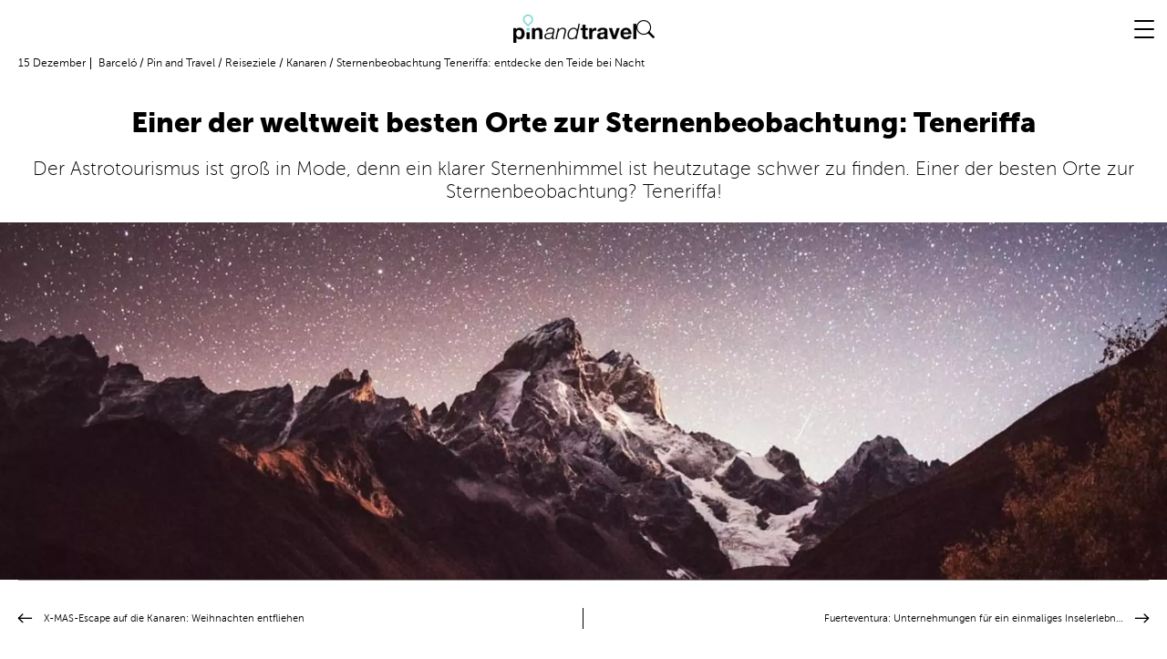

--- FILE ---
content_type: text/html;charset=utf-8
request_url: https://www.barcelo.com/pinandtravel/de/sterne-gucken-auf-teneriffa-vulkan-wanderung-oder-romantischer-yacht-ausflug/
body_size: 30290
content:

  
  <!DOCTYPE HTML>
  <html lang="de">
  
  <head>
    <meta charset="UTF-8"/>
    <title>Sternenbeobachtung Teneriffa: entdecke den Teide bei Nacht</title>
    <meta property="dynamicTitle" content="Wir vermissen dich... 😔"/>

    <meta name="keywords" content="Kanarische Inseln,startseite,Teneriffa,Sternenbeobachtung"/>
    

<meta property="og:locale" content="de"/>
<meta property="og:url" content="https://www.barcelo.com/pinandtravel/de/sterne-gucken-auf-teneriffa-vulkan-wanderung-oder-romantischer-yacht-ausflug/"/>
<meta property="og:image" content="https://static.barcelo.com/content/dam/bpt/posts/2020/12/sternenbeobachtung-teneriffa_naechtlicher-sternenhimmel.jpg"/>
<meta property="og:image:width" content="1170"/>
<meta property="og:image:height" content="532"/>
<meta property="og:type" content="article"/>
<meta property="og:title" content="Einer der weltweit besten Orte zur Sternenbeobachtung: Teneriffa"/>
<meta property="og:site_name" content="Pin and Travel"/>
<meta property="og:description" content="&lt;p>Der Astrotourismus ist groß in Mode, denn ein klarer Sternenhimmel ist heutzutage schwer zu finden. Einer der besten Orte zur Sternenbeobachtung? Teneriffa!&lt;/p>"/>
<meta name="twitter:card" content="summary"/>
<meta name="twitter:label1" content="Written by"/>
<meta name="twitter:label2" content="Est. reading time"/>
<meta name="twitter:data1" content="Redaccion fly"/>
<meta name="twitter:data2" content="5 minutos"/>
<meta name="twitter:description" content="&lt;p>Der Astrotourismus ist groß in Mode, denn ein klarer Sternenhimmel ist heutzutage schwer zu finden. Einer der besten Orte zur Sternenbeobachtung? Teneriffa!&lt;/p>"/>
<meta name="twitter:title" content="Einer der weltweit besten Orte zur Sternenbeobachtung: Teneriffa"/>
<meta name="twitter:image" content="https://static.barcelo.com/content/dam/bpt/posts/2020/12/sternenbeobachtung-teneriffa_naechtlicher-sternenhimmel.jpg"/>
    <meta name="description" content="Der Astrotourismus ist groß in Mode, denn ein klarer Sternenhimmel ist heutzutage schwer zu finden. Einer der besten Orte zur Sternenbeobachtung? Teneriffa!"/>
    <meta name="template" content="post-page"/>
    <meta name="viewport" content="width=device-width, initial-scale=1"/>
    <meta name="robots" content="index, follow"/>
    
    <meta name="robots" content="max-image-preview:large"/>

    <!-- Scripts preload -->
    <script type="text/javascript" src="https://www.barcelo.com/assets/757909693d084d6ccec60e31e33b983f2001127ac86"  ></script><script defer="defer" type="text/javascript" src="https://rum.hlx.page/.rum/@adobe/helix-rum-js@%5E2/dist/rum-standalone.js" data-routing="env=prod,tier=publish,ams=Barcelo Gestion Hotelera S.L."></script>
<link rel="preload" as="script" href="https://www.barcelo.com/assets/757909693d084d6ccec60e31e33b983f2001127ac86"/><link rel="preload" href="/etc.clientlibs/bpt/clientlibs/clientlib-base.min.js" as="script"/>
    <link rel="preload" href="/etc.clientlibs/core/wcm/components/commons/site/clientlibs/container.min.js" as="script"/>
    <link rel="preload" href="/etc.clientlibs/bpt/clientlibs/clientlib-site.lc-202601231421-lc.min.js" as="script"/>
    <link rel="preload" href="/etc.clientlibs/bpt/clientlibs/clientlib-dependencies.lc-202601231421-lc.min.js" as="script"/>
    <link rel="preload" href="/etc.clientlibs/barcelo/clientlibs/clientlib-bptShared.lc-202601231421-lc.min.js" as="script"/>

    <!-- Css preload -->
    <link rel="preload" href="/etc.clientlibs/bpt/clientlibs/clientlib-base.min.css" as="style"/>
    <link rel="preload" href="/etc.clientlibs/bpt/clientlibs/clientlib-site.lc-202601231421-lc.min.css" as="style"/>
    <link rel="preload" href="/etc.clientlibs/bpt/clientlibs/clientlib-dependencies.lc-202601231421-lc.min.css" as="style"/>

    <!-- Fonts preload -->
    <link rel="preload" href="/etc.clientlibs/bpt/clientlibs/clientlib-site/resources/fonts/bpt-icons/bpt-icons.woff2" as="font" type="font/woff2" crossorigin/>
    <link rel="preload" href="/etc.clientlibs/bpt/clientlibs/clientlib-site/resources/fonts/ui-kit/barcelo-ui-kit.woff2" as="font" type="font/woff2" crossorigin/>
    <link rel="preload" href="/etc.clientlibs/bpt/clientlibs/clientlib-site/resources/fonts/museo-sans/MuseoSans-100.woff2" as="font" type="font/woff2" crossorigin/>
    <link rel="preload" href="/etc.clientlibs/bpt/clientlibs/clientlib-site/resources/fonts/museo-sans/MuseoSans-300.woff2" as="font" type="font/woff2" crossorigin/>
    <link rel="preload" href="/etc.clientlibs/bpt/clientlibs/clientlib-site/resources/fonts/museo-sans/MuseoSans-500.woff2" as="font" type="font/woff2" crossorigin/>
    <link rel="preload" href="/etc.clientlibs/bpt/clientlibs/clientlib-site/resources/fonts/museo-sans/MuseoSans-700.woff2" as="font" type="font/woff2" crossorigin/>
    <link rel="preload" href="/etc.clientlibs/bpt/clientlibs/clientlib-site/resources/fonts/museo-sans/MuseoSans-900.woff2" as="font" type="font/woff2" crossorigin/>
    <link rel="preload" href="/etc.clientlibs/bpt/clientlibs/clientlib-site/resources/fonts/source-sans-pro/SourceSansPro-Bold.woff2" as="font" type="font/woff2" crossorigin/>
    <link rel="preload" href="/etc.clientlibs/bpt/clientlibs/clientlib-site/resources/fonts/source-sans-pro/SourceSansPro-Regular.woff2" as="font" type="font/woff2" crossorigin/>
    
     
     
       <link rel="dns-prefetch" href="//www.google-analytics.com"/>
     
       <link rel="dns-prefetch" href="//www.googletagmanager.com"/>
     
       <link rel="dns-prefetch" href="//www.youtube.com"/>
     
       <link rel="dns-prefetch" href="//tags.tiqcdn.com"/>
     
       <link rel="dns-prefetch" href="//s7g10.scene7.com"/>
     

    

    <link rel="canonical" href="https://www.barcelo.com/pinandtravel/de/sterne-gucken-auf-teneriffa-vulkan-wanderung-oder-romantischer-yacht-ausflug/"/>

    

    

    
    
<link rel="stylesheet" href="/etc.clientlibs/bpt/clientlibs/clientlib-base.min.css" type="text/css">



    
    
    
<link rel="stylesheet" href="/etc.clientlibs/barcelo/clientlibs/clientlib-bptShared.lc-202601231421-lc.min.css" type="text/css">








      
 
  <script src="/etc.clientlibs/bpt/clientlibs/clientlib-dependencies.lc-202601231421-lc.min.js"></script>
   <link rel="stylesheet" href="/etc.clientlibs/bpt/clientlibs/clientlib-dependencies.lc-202601231421-lc.min.css" type="text/css">
<link rel="stylesheet" href="/etc.clientlibs/bpt/clientlibs/clientlib-site.lc-202601231421-lc.min.css" type="text/css">
    <script async src="/etc.clientlibs/core/wcm/components/commons/datalayer/v2/clientlibs/core.wcm.components.commons.datalayer.v2.min.js"></script>
   <script async src="/etc.clientlibs/core/wcm/components/commons/datalayer/acdl/core.wcm.components.commons.datalayer.acdl.min.js"></script>
  
    
  <link rel="shortcut icon" href="/etc.clientlibs/bpt/clientlibs/clientlib-site/resources/shortcut-favicon.ico"/>

  <link rel="icon" sizes="32x32" href="/etc.clientlibs/bpt/clientlibs/clientlib-site/resources/favicon-32x32.png"/>
  <link rel="icon" sizes="192x192" href="/etc.clientlibs/bpt/clientlibs/clientlib-site/resources/favicon-192x192.png"/>
  <link rel="apple-touch-icon" sizes="180x180" href="/etc.clientlibs/bpt/clientlibs/clientlib-site/resources/apple-touch-icon-180x180.png"/>
  <meta name="msapplication-TileImage" content="/etc.clientlibs/bpt/clientlibs/clientlib-site/resources/favicon-270x270.png"/>


    
</head>
  
  <body class="base page basicpage  mod--enable-sabre-API-calendar" id="base-332779b3b4" data-cmp-link-accessibility-enabled data-cmp-link-accessibility-text="opens in a new tab" data-cmp-data-layer-enabled>
      <script>
          window.adobeDataLayer = window.adobeDataLayer || [];
          adobeDataLayer.push({
              page: JSON.parse("{\x22base\u002D332779b3b4\x22:{\x22@type\x22:\x22bpt\/components\/page\/base\x22,\x22repo:modifyDate\x22:\x222020\u002D12\u002D16T12:06:04Z\x22,\x22dc:title\x22:\x22Sternenbeobachtung Teneriffa: entdecke den Teide bei Nacht\x22,\x22dc:description\x22:\x22Der Astrotourismus ist groß in Mode, denn ein klarer Sternenhimmel ist heutzutage schwer zu finden. Einer der besten Orte zur Sternenbeobachtung? Teneriffa!\x22,\x22xdm:template\x22:\x22\/conf\/bpt\/settings\/wcm\/templates\/post\u002Dpage\x22,\x22xdm:language\x22:\x22de\x22,\x22xdm:tags\x22:[\x22Kanarische Inseln\x22,\x22startseite\x22,\x22Teneriffa\x22,\x22Sternenbeobachtung\x22],\x22repo:path\x22:\x22\/content\/pinandtravel\/ww\/de_de\/destinations\/canary\u002Dislands\/2020\/12\/sterne\u002Dgucken\u002Dauf\u002Dteneriffa\u002Dvulkan\u002Dwanderung\u002Doder\u002Dromantischer\u002Dyacht\u002Dausflug.html\x22}}"),
              event: 'cmp:show',
              eventInfo: {
                  path: 'page.base\u002D332779b3b4'
              }
          });
      </script>
      
      
             
           <div class="root bpt-container container responsivegrid">     <div id="bpt-container-dd462a3907" class="cmp-container" style="">  <header class="bpt-experiencefragment experiencefragment"> <div id="bpt-experiencefragment-f1c6df9c5e" class="cmp-experiencefragment cmp-experiencefragment--header">
   <div id="bpt-container-38f216434b" class="cmp-container" style=""> 


<div class="aem-Grid aem-Grid--12 aem-Grid--default--12 ">
    
    <div class="bpt-header design-base aem-GridColumn aem-GridColumn--default--12">
    <div class="bpt-header__wrapper js-header">
        <div class="bpt-header__left-section">
            <div class="bpt-header__logo js-header-logo">
                <a href="https://www.barcelo.com/pinandtravel/de/">
                    


     
     
     
     <div data-cmp-is="image" data-cmp-src="https://s7g10.scene7.com/is/image/barcelo/LogoColor_PinandTravel 1?&amp;" data-asset="/content/dam/bpt/logos/LogoColor_PinandTravel 1.png" data-title="logo" id="bpt-image-b79c635152" data-cmp-data-layer="{&#34;bpt-image-b79c635152&#34;:{&#34;@type&#34;:&#34;bpt/components/core/bpt-image&#34;,&#34;repo:modifyDate&#34;:&#34;2023-06-05T10:17:54Z&#34;,&#34;image&#34;:{&#34;repo:id&#34;:&#34;c62ef8d5-5385-4eaf-9eaa-8fbc926d3d44&#34;,&#34;repo:modifyDate&#34;:&#34;2023-09-19T11:19:33Z&#34;,&#34;@type&#34;:&#34;image/png&#34;,&#34;repo:path&#34;:&#34;/content/dam/bpt/logos/LogoColor_PinandTravel 1.png&#34;}}}" class="cmp-image" itemscope itemtype="http://schema.org/ImageObject" data-is-dm="true" data-rendition-breakpoints="{ &#34;optm&#34;: 767, &#34;optm&#34;: 0 }" style="flex-direction: column">
          
               

               <img src="https://s7g10.scene7.com/is/image/barcelo/LogoColor_PinandTravel%201?&" class="cmp-image__image" itemprop="contentUrl" data-cmp-hook-image="image" width="500" height="250" alt="logo"/>
               
          
          

          

          
     </div>


  
                </a>
            </div>
            <div class="bpt-header__search mod--hidden js-search-input">
                <form action="https://www.barcelo.com/pinandtravel/de/suchen/" class="bpt-header__search-form js-input-form" method="GET">
                    <input type="text" placeholder="Search" class="bpt-header__search-input" name="q"/>
                </form>
            </div>
            <span class="bpt-header__search-icon icon-search js-search-icon"></span>
        </div>
        <div class="bpt-header__burguer js-header-burguer">
            <div class="bpt-header__burguer-bar"></div>
            <div class="bpt-header__burguer-bar"></div>
            <div class="bpt-header__burguer-bar"></div>
        </div>
        <!-- TO DO GET LANGUAGES -->
        <div class="bpt-header__selector-language js-language-container">
	        <div class="bpt-header__language-idiom">
	            
	                <a href="https://www.barcelo.com/pinandtravel/es/" value="ES" data-url="/content/pinandtravel/ww/es-es.html" class="bpt-header__language-option  js-language-option">
	                    ES
	                </a>
	            
	                <a href="https://www.barcelo.com/pinandtravel/en/" value="EN" data-url="/content/pinandtravel/ww/en_gb.html" class="bpt-header__language-option  js-language-option">
	                    EN
	                </a>
	            
	                <a href="https://www.barcelo.com/pinandtravel/de/" value="DE" data-url="/content/pinandtravel/ww/de_de.html" class="bpt-header__language-option active js-language-option" data-current-language="true" selected>
	                    DE
	                </a>
	            
	                <a href="https://www.barcelo.com/pinandtravel/it/" value="IT" data-url="/content/pinandtravel/ww/it_it.html" class="bpt-header__language-option  js-language-option">
	                    IT
	                </a>
	            
	                <a href="https://www.barcelo.com/pinandtravel/fr/" value="FR" data-url="/content/pinandtravel/ww/fr_fr.html" class="bpt-header__language-option  js-language-option">
	                    FR
	                </a>
	            
	        </div>
        </div>
        <div class="bpt-header__main-menu js-header-mainmenu">
            

    
    <div class="bpt-main-menu__nav --mobile js-menu-mobile">
        <div class="bpt-main-menu__list">
            
                <div class="bpt-main-menu__list-item">
                    <a class="bpt-main-menu__list-item-link" href="https://www.barcelo.com/pinandtravel/de/reiseziele/" aria-label="REISEZIELE" title="REISEZIELE">
                        <span class="bpt-main-menu__list-item-anchor">
                            REISEZIELE
                        </span>
                    </a>
                    <span class="icon-arrow bpt-main-menu__arrow js-arrow-forward">
                    </span>
                    <div class="bpt-sub-menu__list js-sub">
                        <div class="bpt-sub-menu__list-backs js-arrow-backward">
                            <span class="bpt-sub-menu__list-backs__arrow icon-arrow"></span>
                            <span class="bpt-sub-menu__list-backs__text">
                                REISEZIELE
                            </span>
                        </div>
                        
                            <div class="bpt-sub-menu__list-wrapper">
                                <a class="bpt-sub-menu__list-item-link" href="https://www.barcelo.com/pinandtravel/de/reiseziele/andalusien/" aria-label="Andalusien" title="Andalusien">
                                    <span class="bpt-sub-menu__list-item-anchor">
                                        Andalusien
                                    </span>
                                </a>
                                
                                
                            </div>
                        
                            <div class="bpt-sub-menu__list-wrapper">
                                <a class="bpt-sub-menu__list-item-link" href="https://www.barcelo.com/pinandtravel/de/reiseziele/kanaren/" aria-label="Kanaren" title="Kanaren">
                                    <span class="bpt-sub-menu__list-item-anchor">
                                        Kanaren
                                    </span>
                                </a>
                                
                                
                            </div>
                        
                            <div class="bpt-sub-menu__list-wrapper">
                                <a class="bpt-sub-menu__list-item-link" href="https://www.barcelo.com/pinandtravel/de/reiseziele/balearen/" aria-label="Balearen" title="Balearen">
                                    <span class="bpt-sub-menu__list-item-anchor">
                                        Balearen
                                    </span>
                                </a>
                                
                                
                            </div>
                        
                            <div class="bpt-sub-menu__list-wrapper">
                                <a class="bpt-sub-menu__list-item-link" href="https://www.barcelo.com/pinandtravel/de/reiseziele/mexiko/" aria-label="Mexiko" title="Mexiko">
                                    <span class="bpt-sub-menu__list-item-anchor">
                                        Mexiko
                                    </span>
                                </a>
                                
                                
                            </div>
                        
                            <div class="bpt-sub-menu__list-wrapper">
                                <a class="bpt-sub-menu__list-item-link" href="https://www.barcelo.com/pinandtravel/de/reiseziele/dominikanische-republik/" aria-label="Dominikanische Republik" title="Dominikanische Republik">
                                    <span class="bpt-sub-menu__list-item-anchor">
                                        Dominikanische Republik
                                    </span>
                                </a>
                                
                                
                            </div>
                        
                            <div class="bpt-sub-menu__list-wrapper">
                                <a class="bpt-sub-menu__list-item-link" href="https://www.barcelo.com/pinandtravel/de/reiseziele/andere-reiseziele/" aria-label="Andere Reiseziele" title="Andere Reiseziele">
                                    <span class="bpt-sub-menu__list-item-anchor">
                                        Andere Reiseziele
                                    </span>
                                </a>
                                
                                
                            </div>
                        
                    </div>
                </div>
            
                <div class="bpt-main-menu__list-item">
                    <a class="bpt-main-menu__list-item-link" href="https://www.barcelo.com/pinandtravel/de/kulturen/" aria-label="KULTUREN" title="KULTUREN">
                        <span class="bpt-main-menu__list-item-anchor">
                            KULTUREN
                        </span>
                    </a>
                    <span class="icon-arrow bpt-main-menu__arrow js-arrow-forward">
                    </span>
                    <div class="bpt-sub-menu__list js-sub">
                        <div class="bpt-sub-menu__list-backs js-arrow-backward">
                            <span class="bpt-sub-menu__list-backs__arrow icon-arrow"></span>
                            <span class="bpt-sub-menu__list-backs__text">
                                KULTUREN
                            </span>
                        </div>
                        
                            <div class="bpt-sub-menu__list-wrapper">
                                <a class="bpt-sub-menu__list-item-link" href="https://www.barcelo.com/pinandtravel/de/kulturen/kunst-und-kultur/" aria-label="Kunst und Kultur" title="Kunst und Kultur">
                                    <span class="bpt-sub-menu__list-item-anchor">
                                        Kunst und Kultur
                                    </span>
                                </a>
                                
                                
                            </div>
                        
                            <div class="bpt-sub-menu__list-wrapper">
                                <a class="bpt-sub-menu__list-item-link" href="https://www.barcelo.com/pinandtravel/de/kulturen/traditionen/" aria-label="Traditionen" title="Traditionen">
                                    <span class="bpt-sub-menu__list-item-anchor">
                                        Traditionen
                                    </span>
                                </a>
                                
                                
                            </div>
                        
                    </div>
                </div>
            
                <div class="bpt-main-menu__list-item">
                    <a class="bpt-main-menu__list-item-link" href="https://www.barcelo.com/pinandtravel/de/lifestyle/" aria-label="LIFESTYLE" title="LIFESTYLE">
                        <span class="bpt-main-menu__list-item-anchor">
                            LIFESTYLE
                        </span>
                    </a>
                    <span class="icon-arrow bpt-main-menu__arrow js-arrow-forward">
                    </span>
                    <div class="bpt-sub-menu__list js-sub">
                        <div class="bpt-sub-menu__list-backs js-arrow-backward">
                            <span class="bpt-sub-menu__list-backs__arrow icon-arrow"></span>
                            <span class="bpt-sub-menu__list-backs__text">
                                LIFESTYLE
                            </span>
                        </div>
                        
                            <div class="bpt-sub-menu__list-wrapper">
                                <a class="bpt-sub-menu__list-item-link" href="https://www.barcelo.com/pinandtravel/de/lifestyle/beauty/" aria-label="Beauty" title="Beauty">
                                    <span class="bpt-sub-menu__list-item-anchor">
                                        Beauty
                                    </span>
                                </a>
                                
                                
                            </div>
                        
                            <div class="bpt-sub-menu__list-wrapper">
                                <a class="bpt-sub-menu__list-item-link" href="https://www.barcelo.com/pinandtravel/de/lifestyle/kinder/" aria-label="Kinder" title="Kinder">
                                    <span class="bpt-sub-menu__list-item-anchor">
                                        Kinder
                                    </span>
                                </a>
                                
                                
                            </div>
                        
                            <div class="bpt-sub-menu__list-wrapper">
                                <a class="bpt-sub-menu__list-item-link" href="https://www.barcelo.com/pinandtravel/de/lifestyle/sport-und-natur/" aria-label="Sport und Natur" title="Sport und Natur">
                                    <span class="bpt-sub-menu__list-item-anchor">
                                        Sport und Natur
                                    </span>
                                </a>
                                
                                
                            </div>
                        
                            <div class="bpt-sub-menu__list-wrapper">
                                <a class="bpt-sub-menu__list-item-link" href="https://www.barcelo.com/pinandtravel/de/lifestyle/hochzeit/" aria-label="Hochzeit" title="Hochzeit">
                                    <span class="bpt-sub-menu__list-item-anchor">
                                        Hochzeit
                                    </span>
                                </a>
                                
                                
                            </div>
                        
                            <div class="bpt-sub-menu__list-wrapper">
                                <a class="bpt-sub-menu__list-item-link" href="https://www.barcelo.com/pinandtravel/de/lifestyle/gastronomie/" aria-label="Gastronomie" title="Gastronomie">
                                    <span class="bpt-sub-menu__list-item-anchor">
                                        Gastronomie
                                    </span>
                                </a>
                                
                                
                            </div>
                        
                    </div>
                </div>
            
            
                <a href="https://www.barcelo.com/pinandtravel/de/nachhaltigkeit/" title="Nachhaltigkeit" aria-label="Nachhaltigkeit" class="bpt-main-menu__special-tag" style="color: #5F848C;">
                    <img src="https://static.barcelo.com/content/dam/bpt/icons/sostenibilidad.png" width="15px" height="15px" loading="eager" class="bpt-main-menu__special-tag__icon" alt="special-tag-logo" aria-label="special-tag-logo"/>
                    <span class="bpt-main-menu__special-tag__text">Nachhaltigkeit</span>
                </a>
            
        </div>
        <div class="bpt-cta cta design-base bpt-main-menu__cta"><a href="https://www.barcelo.com/de-de/?utm_source=pinandtravel&utm_medium=ctasuperiorderecho" class="c-cta dynamicLoading hiddenComponent JS-launcher-CTA " title=" BUCHEN SIE IHR HOTEL" target="_self" aria-label=" BUCHEN SIE IHR HOTEL" rel=""><span class="component-loader"><span class="loader-spinner"></span> </span> BUCHEN SIE IHR HOTEL</a></div>

        <div class="bpt-main-menu__newsletter"></div>
    </div>

    
    <div class="bpt-main-menu__nav --desktop">
        <div class="bpt-main-menu__list">
            
                <a href="https://www.barcelo.com/pinandtravel/de/nachhaltigkeit/" title="Nachhaltigkeit" aria-label="Nachhaltigkeit" class="bpt-main-menu__special-tag" style="color: #5F848C;">
                    <img src="https://static.barcelo.com/content/dam/bpt/icons/sostenibilidad.png" width="15px" height="15px" loading="eager" class="bpt-main-menu__special-tag__icon" alt="special-tag-logo" aria-label="special-tag-logo"/>
                    <span class="bpt-main-menu__special-tag__text">Nachhaltigkeit</span>
                </a>
            
            
                <div class="bpt-main-menu__list-item">
                    <a class="bpt-main-menu__list-item-link" href="https://www.barcelo.com/pinandtravel/de/reiseziele/" aria-label="REISEZIELE" title="REISEZIELE">
                        <span class="bpt-main-menu__list-item-anchor">
                            REISEZIELE
                        </span>
                    </a>
                    <div class="bpt-sub-menu__list">
                        <div class="bpt-image image bpt-sub-menu__list-image">


     
     
     
     <div data-cmp-is="image" data-cmp-src="https://s7g10.scene7.com/is/image/barcelo/destinos_435x320?&amp;" data-asset="/content/dam/bpt/structure/header/destinos_435x320.jpg" data-title="aaa" id="bpt-image-f9e2df272a" data-cmp-data-layer="{&#34;bpt-image-f9e2df272a&#34;:{&#34;@type&#34;:&#34;bpt/components/core/bpt-image&#34;,&#34;repo:modifyDate&#34;:&#34;2022-05-24T13:53:17Z&#34;,&#34;image&#34;:{&#34;repo:id&#34;:&#34;b0b82b2b-6a6e-4b04-833b-aa7e72e2e5ea&#34;,&#34;repo:modifyDate&#34;:&#34;2023-09-19T11:26:02Z&#34;,&#34;@type&#34;:&#34;image/jpeg&#34;,&#34;repo:path&#34;:&#34;/content/dam/bpt/structure/header/destinos_435x320.jpg&#34;}}}" class="cmp-image" itemscope itemtype="http://schema.org/ImageObject" data-is-dm="true" data-rendition-breakpoints="{ &#34;optm&#34;: 767, &#34;optm&#34;: 0 }" style="flex-direction: column">
          
               

               <img src="https://s7g10.scene7.com/is/image/barcelo/destinos_435x320?&" class="cmp-image__image" itemprop="contentUrl" data-cmp-hook-image="image" loading="lazy" width="500" height="250" alt="aaa"/>
               
          
          

          

          
     </div>


  </div>
                    
                        
                            <a class="bpt-sub-menu__list-item-link" href="https://www.barcelo.com/pinandtravel/de/reiseziele/andalusien/" aria-label="Andalusien" title="Andalusien">
                                <span class="bpt-sub-menu__list-item-anchor">
                                    Andalusien
                                </span>
                            </a>
                            
                        
                            <a class="bpt-sub-menu__list-item-link" href="https://www.barcelo.com/pinandtravel/de/reiseziele/kanaren/" aria-label="Kanaren" title="Kanaren">
                                <span class="bpt-sub-menu__list-item-anchor">
                                    Kanaren
                                </span>
                            </a>
                            
                        
                            <a class="bpt-sub-menu__list-item-link" href="https://www.barcelo.com/pinandtravel/de/reiseziele/balearen/" aria-label="Balearen" title="Balearen">
                                <span class="bpt-sub-menu__list-item-anchor">
                                    Balearen
                                </span>
                            </a>
                            
                        
                            <a class="bpt-sub-menu__list-item-link" href="https://www.barcelo.com/pinandtravel/de/reiseziele/mexiko/" aria-label="Mexiko" title="Mexiko">
                                <span class="bpt-sub-menu__list-item-anchor">
                                    Mexiko
                                </span>
                            </a>
                            
                        
                            <a class="bpt-sub-menu__list-item-link" href="https://www.barcelo.com/pinandtravel/de/reiseziele/dominikanische-republik/" aria-label="Dominikanische Republik" title="Dominikanische Republik">
                                <span class="bpt-sub-menu__list-item-anchor">
                                    Dominikanische Republik
                                </span>
                            </a>
                            
                        
                            <a class="bpt-sub-menu__list-item-link" href="https://www.barcelo.com/pinandtravel/de/reiseziele/andere-reiseziele/" aria-label="Andere Reiseziele" title="Andere Reiseziele">
                                <span class="bpt-sub-menu__list-item-anchor">
                                    Andere Reiseziele
                                </span>
                            </a>
                            
                        
                    </div>
                </div>
            
                <div class="bpt-main-menu__list-item">
                    <a class="bpt-main-menu__list-item-link" href="https://www.barcelo.com/pinandtravel/de/kulturen/" aria-label="KULTUREN" title="KULTUREN">
                        <span class="bpt-main-menu__list-item-anchor">
                            KULTUREN
                        </span>
                    </a>
                    <div class="bpt-sub-menu__list">
                        <div class="bpt-image image bpt-sub-menu__list-image">


     
     
     
     <div data-cmp-is="image" data-cmp-src="https://s7g10.scene7.com/is/image/barcelo/culturas-(1)_435x320?&amp;" data-asset="/content/dam/bpt/structure/header/culturas-(1)_435x320.jpg" data-title="asdasd" id="bpt-image-60e2cad7aa" data-cmp-data-layer="{&#34;bpt-image-60e2cad7aa&#34;:{&#34;@type&#34;:&#34;bpt/components/core/bpt-image&#34;,&#34;repo:modifyDate&#34;:&#34;2022-05-24T13:53:33Z&#34;,&#34;image&#34;:{&#34;repo:id&#34;:&#34;c30f22ec-cec3-4a9e-8b07-6f873768071e&#34;,&#34;repo:modifyDate&#34;:&#34;2023-09-19T11:26:05Z&#34;,&#34;@type&#34;:&#34;image/jpeg&#34;,&#34;repo:path&#34;:&#34;/content/dam/bpt/structure/header/culturas-(1)_435x320.jpg&#34;}}}" class="cmp-image" itemscope itemtype="http://schema.org/ImageObject" data-is-dm="true" data-rendition-breakpoints="{ &#34;optm&#34;: 767, &#34;optm&#34;: 0 }" style="flex-direction: column">
          
               

               <img src="https://s7g10.scene7.com/is/image/barcelo/culturas-(1)_435x320?&" class="cmp-image__image" itemprop="contentUrl" data-cmp-hook-image="image" loading="lazy" width="500" height="250" alt="asdasd"/>
               
          
          

          

          
     </div>


  </div>
                    
                        
                            <a class="bpt-sub-menu__list-item-link" href="https://www.barcelo.com/pinandtravel/de/kulturen/kunst-und-kultur/" aria-label="Kunst und Kultur" title="Kunst und Kultur">
                                <span class="bpt-sub-menu__list-item-anchor">
                                    Kunst und Kultur
                                </span>
                            </a>
                            
                        
                            <a class="bpt-sub-menu__list-item-link" href="https://www.barcelo.com/pinandtravel/de/kulturen/traditionen/" aria-label="Traditionen" title="Traditionen">
                                <span class="bpt-sub-menu__list-item-anchor">
                                    Traditionen
                                </span>
                            </a>
                            
                        
                    </div>
                </div>
            
                <div class="bpt-main-menu__list-item">
                    <a class="bpt-main-menu__list-item-link" href="https://www.barcelo.com/pinandtravel/de/lifestyle/" aria-label="LIFESTYLE" title="LIFESTYLE">
                        <span class="bpt-main-menu__list-item-anchor">
                            LIFESTYLE
                        </span>
                    </a>
                    <div class="bpt-sub-menu__list">
                        <div class="bpt-image image bpt-sub-menu__list-image">


     
     
     
     <div data-cmp-is="image" data-cmp-src="https://s7g10.scene7.com/is/image/barcelo/lifestyle_435x320?&amp;" data-asset="/content/dam/bpt/structure/header/lifestyle_435x320.jpg" data-title="ejemplo" id="bpt-image-5d5fa33c3c" data-cmp-data-layer="{&#34;bpt-image-5d5fa33c3c&#34;:{&#34;@type&#34;:&#34;bpt/components/core/bpt-image&#34;,&#34;repo:modifyDate&#34;:&#34;2022-05-24T13:53:44Z&#34;,&#34;image&#34;:{&#34;repo:id&#34;:&#34;86e38b0f-604c-45c1-b701-d4d6d21b1dca&#34;,&#34;repo:modifyDate&#34;:&#34;2023-09-19T11:26:02Z&#34;,&#34;@type&#34;:&#34;image/jpeg&#34;,&#34;repo:path&#34;:&#34;/content/dam/bpt/structure/header/lifestyle_435x320.jpg&#34;}}}" class="cmp-image" itemscope itemtype="http://schema.org/ImageObject" data-is-dm="true" data-rendition-breakpoints="{ &#34;optm&#34;: 767, &#34;optm&#34;: 0 }" style="flex-direction: column">
          
               

               <img src="https://s7g10.scene7.com/is/image/barcelo/lifestyle_435x320?&" class="cmp-image__image" itemprop="contentUrl" data-cmp-hook-image="image" loading="lazy" width="500" height="250" alt="ejemplo"/>
               
          
          

          

          
     </div>


  </div>
                    
                        
                            <a class="bpt-sub-menu__list-item-link" href="https://www.barcelo.com/pinandtravel/de/lifestyle/beauty/" aria-label="Beauty" title="Beauty">
                                <span class="bpt-sub-menu__list-item-anchor">
                                    Beauty
                                </span>
                            </a>
                            
                        
                            <a class="bpt-sub-menu__list-item-link" href="https://www.barcelo.com/pinandtravel/de/lifestyle/kinder/" aria-label="Kinder" title="Kinder">
                                <span class="bpt-sub-menu__list-item-anchor">
                                    Kinder
                                </span>
                            </a>
                            
                        
                            <a class="bpt-sub-menu__list-item-link" href="https://www.barcelo.com/pinandtravel/de/lifestyle/sport-und-natur/" aria-label="Sport und Natur" title="Sport und Natur">
                                <span class="bpt-sub-menu__list-item-anchor">
                                    Sport und Natur
                                </span>
                            </a>
                            
                        
                            <a class="bpt-sub-menu__list-item-link" href="https://www.barcelo.com/pinandtravel/de/lifestyle/hochzeit/" aria-label="Hochzeit" title="Hochzeit">
                                <span class="bpt-sub-menu__list-item-anchor">
                                    Hochzeit
                                </span>
                            </a>
                            
                        
                            <a class="bpt-sub-menu__list-item-link" href="https://www.barcelo.com/pinandtravel/de/lifestyle/gastronomie/" aria-label="Gastronomie" title="Gastronomie">
                                <span class="bpt-sub-menu__list-item-anchor">
                                    Gastronomie
                                </span>
                            </a>
                            
                        
                    </div>
                </div>
            
        </div>
        <div class="bpt-cta cta design-base bpt-main-menu__cta"><a href="https://www.barcelo.com/de-de/?utm_source=pinandtravel&utm_medium=ctasuperiorderecho" class="c-cta dynamicLoading hiddenComponent JS-launcher-CTA " title=" BUCHEN SIE IHR HOTEL" target="_self" aria-label=" BUCHEN SIE IHR HOTEL" rel=""><span class="component-loader"><span class="loader-spinner"></span> </span> BUCHEN SIE IHR HOTEL</a></div>

    </div>


        </div>
    </div>
</div>

    
</div>
 </div>   </div>   </header>
<main class="bpt-container container responsivegrid">     <div id="bpt-container-3832d3fe40" class="cmp-container" style="">  <div class="bpt-breadcrumb breadcrumb">
<div class="bpt-breadcrumb__post-entry">
    <nav id="bpt-breadcrumb-59585ca1e9" class="cmp-breadcrumb" aria-label="Breadcrumb" data-cmp-data-layer="{&#34;bpt-breadcrumb-59585ca1e9&#34;:{&#34;@type&#34;:&#34;bpt/components/core/bpt-breadcrumb&#34;}}">
        <span class="cmp-breadcrumb__list">
            <span class="bpt-breadcrumb__date">15 Dezember</span>
            <span class="cmp-breadcrumb__item">
                <a href="https://www.barcelo.com/de-de/" class="cmp-breadcrumb__item-link" data-cmp-clickable="true">
                    <span>Barceló</span>
                </a>
                <span class="bpt-breadcrumb__separator">/</span>
            </span>
            <span class="cmp-breadcrumb__item" data-cmp-data-layer="{&#34;bpt-breadcrumb-59585ca1e9-item-c6b93a2693&#34;:{&#34;@type&#34;:&#34;bpt/components/core/bpt-breadcrumb/item&#34;,&#34;repo:modifyDate&#34;:&#34;2026-01-13T12:17:41Z&#34;,&#34;dc:title&#34;:&#34;Pin and Travel&#34;,&#34;xdm:linkURL&#34;:&#34;https://www.barcelo.com/pinandtravel/de/&#34;}}">
                <a href="https://www.barcelo.com/pinandtravel/de/" class="cmp-breadcrumb__item-link" data-cmp-clickable>
                    <span>Pin and Travel</span>
                </a>
                <span class="bpt-breadcrumb__separator">/</span>
            </span>
<span class="cmp-breadcrumb__item" data-cmp-data-layer="{&#34;bpt-breadcrumb-59585ca1e9-item-a1036a48ac&#34;:{&#34;@type&#34;:&#34;bpt/components/core/bpt-breadcrumb/item&#34;,&#34;repo:modifyDate&#34;:&#34;2025-12-15T12:24:11Z&#34;,&#34;dc:title&#34;:&#34;Reiseziele&#34;,&#34;xdm:linkURL&#34;:&#34;https://www.barcelo.com/pinandtravel/de/reiseziele/&#34;}}">
                <a href="https://www.barcelo.com/pinandtravel/de/reiseziele/" class="cmp-breadcrumb__item-link" data-cmp-clickable>
                    <span>Reiseziele</span>
                </a>
                <span class="bpt-breadcrumb__separator">/</span>
            </span>
<span class="cmp-breadcrumb__item" data-cmp-data-layer="{&#34;bpt-breadcrumb-59585ca1e9-item-7b97d02fe2&#34;:{&#34;@type&#34;:&#34;bpt/components/core/bpt-breadcrumb/item&#34;,&#34;repo:modifyDate&#34;:&#34;2025-12-15T12:24:46Z&#34;,&#34;dc:title&#34;:&#34;Kanaren&#34;,&#34;xdm:linkURL&#34;:&#34;https://www.barcelo.com/pinandtravel/de/reiseziele/kanaren/&#34;}}">
                <a href="https://www.barcelo.com/pinandtravel/de/reiseziele/kanaren/" class="cmp-breadcrumb__item-link" data-cmp-clickable>
                    <span>Kanaren</span>
                </a>
                <span class="bpt-breadcrumb__separator">/</span>
            </span>
<span class="cmp-breadcrumb__item cmp-breadcrumb__item--active" data-cmp-data-layer="{&#34;bpt-breadcrumb-59585ca1e9-item-332779b3b4&#34;:{&#34;@type&#34;:&#34;bpt/components/core/bpt-breadcrumb/item&#34;,&#34;repo:modifyDate&#34;:&#34;2025-12-15T12:24:47Z&#34;,&#34;dc:title&#34;:&#34;Sternenbeobachtung Teneriffa: entdecke den Teide bei Nacht&#34;,&#34;xdm:linkURL&#34;:&#34;https://www.barcelo.com/pinandtravel/de/sterne-gucken-auf-teneriffa-vulkan-wanderung-oder-romantischer-yacht-ausflug/&#34;}}">
                
                    <span>Sternenbeobachtung Teneriffa: entdecke den Teide bei Nacht</span>
                
                
            </span>

        </span>
    </nav>
</div>


<script type="application/ld+json">
{"@context":"https://schema.org","@type":"BreadcrumbList","itemListElement":[{"@type":"ListItem","position":"1","item":{"@id":"https://www.barcelo.com/de-de/","name":"Barceló"}},{"@type":"ListItem","position":"2","item":{"@id":"https://www.barcelo.com/pinandtravel/de/","name":"Pin and Travel"}},{"@type":"ListItem","position":"3","item":{"@id":"https://www.barcelo.com/pinandtravel/de/reiseziele/","name":"Reiseziele"}},{"@type":"ListItem","position":"4","item":{"@id":"https://www.barcelo.com/pinandtravel/de/reiseziele/kanaren/","name":"Kanaren"}},{"@type":"ListItem","position":"5","item":{"@id":"https://www.barcelo.com/pinandtravel/de/sterne-gucken-auf-teneriffa-vulkan-wanderung-oder-romantischer-yacht-ausflug/","name":"Sternenbeobachtung Teneriffa: entdecke den Teide bei Nacht"}}]}
</script>
  </div>
<div class="bpt-post-entry">
<div class="js-bpt-post-entry" data-have-video="false"></div>
<div>
    <div class="bpt-container container responsivegrid bpt-post-entry__main-container js-bpt-main-container">   <div id="bpt-container-7d00304dab" class="cmp-container" style=""> 


<div class="aem-Grid aem-Grid--12 aem-Grid--default--12 ">
    
    <div class="bpt-special-tag aem-GridColumn aem-GridColumn--default--12">
</div>
<div class="bpt-category-logo aem-GridColumn aem-GridColumn--default--12">
<div>



     
     
     
     

  </div>
</div>
<div class="bpt-title generic-title title aem-GridColumn aem-GridColumn--default--12">
<div class="cmp-title">
    <h1 class="cmp-title__text">Einer der weltweit besten Orte zur Sternenbeobachtung: Teneriffa</h1>
    
</div>
  
</div>
<div class="bpt-text generic-text text aem-GridColumn aem-GridColumn--default--12"><div class="cmp-text "><p>Der Astrotourismus ist groß in Mode, denn ein klarer Sternenhimmel ist heutzutage schwer zu finden. Einer der besten Orte zur Sternenbeobachtung? Teneriffa!</p></div>  </div>
<div class="bpt-image image aem-GridColumn aem-GridColumn--default--12">


     
     
     
     <div data-cmp-is="image" data-cmp-src="https://s7g10.scene7.com/is/image/barcelo/sternenbeobachtung-teneriffa_naechtlicher-sternenhimmel?&amp;" data-asset="/content/dam/bpt/posts/2020/12/sternenbeobachtung-teneriffa_naechtlicher-sternenhimmel.jpg" data-title="Nächtlicher Sternenhimmel über Teneriffa" id="bpt-image-5d7ae9602f" data-cmp-data-layer="{&#34;bpt-image-5d7ae9602f&#34;:{&#34;@type&#34;:&#34;bpt/components/core/bpt-image&#34;,&#34;image&#34;:{&#34;repo:id&#34;:&#34;0f06c22b-53e6-4bb3-a153-257e976a4b36&#34;,&#34;repo:modifyDate&#34;:&#34;2023-09-19T10:13:47Z&#34;,&#34;@type&#34;:&#34;image/jpeg&#34;,&#34;repo:path&#34;:&#34;/content/dam/bpt/posts/2020/12/sternenbeobachtung-teneriffa_naechtlicher-sternenhimmel.jpg&#34;}}}" class="cmp-image" itemscope itemtype="http://schema.org/ImageObject" data-is-dm="true" data-rendition-breakpoints="{ &#34;optm&#34;: 767, &#34;optm&#34;: 0 }" style="flex-direction: column">
          
               

               <img src="https://s7g10.scene7.com/is/image/barcelo/sternenbeobachtung-teneriffa_naechtlicher-sternenhimmel?&" class="cmp-image__image" itemprop="contentUrl" data-cmp-hook-image="image" width="500" height="250" alt="Nächtlicher Sternenhimmel über Teneriffa"/>
               
          
          

          

          
     </div>


  </div>
<div class="bpt-embed aem-GridColumn aem-GridColumn--default--12">


</div>

    
</div>
 </div>   </div>

       <div id="bpt-container-306c0420bb" class="cmp-container" style=""> 


<div class="aem-Grid aem-Grid--12 aem-Grid--tablet--12 aem-Grid--default--12 aem-Grid--phone--12 ">
    
    <div class="bpt-container container responsivegrid --left-post aem-GridColumn--tablet--12 aem-GridColumn--offset--tablet--0 aem-GridColumn--default--none aem-GridColumn--phone--none aem-GridColumn--phone--12 aem-GridColumn--tablet--none aem-GridColumn aem-GridColumn--default--8 aem-GridColumn--offset--phone--0 aem-GridColumn--offset--default--0">   <div id="bpt-container-72b08ce2da" class="cmp-container" style=""> 


<div class="aem-Grid aem-Grid--8 aem-Grid--tablet--12 aem-Grid--default--8 aem-Grid--phone--12 ">
    
    <div class="bpt-content-index aem-GridColumn--tablet--12 aem-GridColumn--offset--tablet--0 aem-GridColumn--phone--none aem-GridColumn--default--hide aem-GridColumn--phone--12 aem-GridColumn--tablet--none aem-GridColumn aem-GridColumn--default--8 aem-GridColumn--offset--phone--0 aem-GridColumn--offset--default--0">
<div class="bpt-content-index__wrapper">
  <span class="bpt-content-index__title">Inhaltsübersicht</span>
  <div class="bpt-content-index__content js-contentIndex">
    
      <div class="bpt-content-index__item">
        <span class="bpt-content-index__item-number">1.</span>
        <span class="bpt-content-index__item-text js-link-element" data-href="#"></span>
      </div>
    
      <div class="bpt-content-index__item">
        <span class="bpt-content-index__item-number">2.</span>
        <span class="bpt-content-index__item-text js-link-element" data-href="#"></span>
      </div>
    
      <div class="bpt-content-index__item">
        <span class="bpt-content-index__item-number">3.</span>
        <span class="bpt-content-index__item-text js-link-element" data-href="#"></span>
      </div>
    
      <div class="bpt-content-index__item">
        <span class="bpt-content-index__item-number">4.</span>
        <span class="bpt-content-index__item-text js-link-element" data-href="#"></span>
      </div>
    
      <div class="bpt-content-index__item">
        <span class="bpt-content-index__item-number">5.</span>
        <span class="bpt-content-index__item-text js-link-element" data-href="#"></span>
      </div>
    
  </div>
</div>
</div>
<div class="bpt-separator generic-separator separator mod--invisible mod--height-45 aem-GridColumn--tablet--12 aem-GridColumn--offset--tablet--0 aem-GridColumn--phone--none aem-GridColumn--default--hide aem-GridColumn--phone--12 aem-GridColumn--tablet--none aem-GridColumn aem-GridColumn--default--8 aem-GridColumn--offset--phone--0 aem-GridColumn--offset--default--0"><div id="bpt-separator-935a90ae1d" class="cmp-separator"><hr class="cmp-separator__horizontal-rule" aria-hidden="true"/></div></div>
<div class="bpt-container container responsivegrid aem-GridColumn--tablet--12 aem-GridColumn--phone--12 aem-GridColumn aem-GridColumn--default--8">   <div id="bpt-container-7118d59c80" class="cmp-container" style=""> 


<div class="aem-Grid aem-Grid--12 aem-Grid--default--12 ">
    
    <div class="bpt-text generic-text text --basic --first-letter aem-GridColumn aem-GridColumn--default--12"><div class="cmp-text "><p>Viele von uns – insbesondere Großstädter – wissen gar nicht mehr, wie ein <strong>klarer Sternenhimmel</strong> aussieht. Die <a target="_blank" href="http://www.lichtverschmutzung.de/">Lichtverschmutzung</a> hat dafür gesorgt, dass wir nachts nur einen Bruchteil dessen sehen können, was die Sternenpracht des Firmaments eigentlich zu bieten hat. Darum ist der so genannte „<strong>Astrotourismus</strong>“ ganz groß in Mode: <strong>Urlaubsorte ohne Lichtverschmutzung</strong>, an denen der Sternenhimmel zur Touristenattraktion an sich wird. Wer jetzt an die Atacama-Wüste oder Hawaii denkt, liegt zwar nicht falsch, braucht aber gar nicht so weit in die Ferne zu schweifen. Auch in Europa gibt es einen paradiesischen <strong>Urlaubsort zur Sternenbeobachtung: Teneriffa</strong>. Die berühmte <strong>Sternwarte auf dem Teide</strong> steht dort nicht von ungefähr, und eine nächtliche <strong>Himmelsbeobachtung</strong> im <a target="_blank" href="https://www.barcelo.com/pinandtravel/de/teide-nationalpark-teide-besteigen/">Teide Nationalpark</a> ist ein einmaliges Erlebnis für jeden begeisterten Sternengucker. Aber auch an anderen Orten der Insel kann man den nächtlichen Sternenhimmel genießen. Du möchtest <strong>im Urlaub Sterne sehen</strong>? Dann komm nach Teneriffa!</p></div>  </div>
<div class="bpt-image image aem-GridColumn aem-GridColumn--default--12">


     
     
     
     <div data-cmp-is="image" data-cmp-src="https://s7g10.scene7.com/is/image/barcelo/sternenbeobachtung-teneriffa_teide-bei-nacht?&amp;" data-asset="/content/dam/bpt/posts/2020/12/sternenbeobachtung-teneriffa_teide-bei-nacht.jpg" data-title="Der Teide bei Nacht: ein einmaliges Schauspiel" id="bpt-image-6644407243" data-cmp-data-layer="{&#34;bpt-image-6644407243&#34;:{&#34;@type&#34;:&#34;bpt/components/core/bpt-image&#34;,&#34;image&#34;:{&#34;repo:id&#34;:&#34;0b9d1e4a-481e-442e-86a1-b4a80be65d45&#34;,&#34;repo:modifyDate&#34;:&#34;2023-09-19T10:16:38Z&#34;,&#34;@type&#34;:&#34;image/jpeg&#34;,&#34;repo:path&#34;:&#34;/content/dam/bpt/posts/2020/12/sternenbeobachtung-teneriffa_teide-bei-nacht.jpg&#34;}}}" class="cmp-image" itemscope itemtype="http://schema.org/ImageObject" data-is-dm="true" data-rendition-breakpoints="{ &#34;optm&#34;: 767, &#34;optm&#34;: 0 }" style="flex-direction: column">
          
               

               <img src="https://s7g10.scene7.com/is/image/barcelo/sternenbeobachtung-teneriffa_teide-bei-nacht?&" class="cmp-image__image" itemprop="contentUrl" data-cmp-hook-image="image" loading="lazy" width="500" height="250" alt="Der Teide bei Nacht: ein einmaliges Schauspiel"/>
               
          
          

          

          
     </div>


  </div>
<div class="bpt-title generic-title title aem-GridColumn aem-GridColumn--default--12">
<div class="cmp-title">
    <h2 class="cmp-title__text">Die Kanaren: Pioniere der Lichtschutzgebiete</h2>
    
</div>
  
</div>
<div class="bpt-text generic-text text --basic aem-GridColumn aem-GridColumn--default--12"><div class="cmp-text "><p>Die Erkenntnis, dass der nächtliche Sternenhimmel ein schützenswertes Gut ist, ist noch gar nicht so alt. Erst ab den achtziger Jahren wurden gezielt so genannte <strong>Lichtschutzgebiete</strong> in verschiedenen Ländern errichtet, um zu verhindern, dass Regionen, in denen noch eine freie, unverfälschte Sicht auf den Himmel möglich ist, der Lichtverschmutzung anheimfallen. In Europa waren die <a target="_blank" href="https://www.barcelo.com/de-de/hoteles/islas-canarias/">Kanarischen Inseln</a> Pioniere auf diesem Gebiet. Die Lage der Kanaren inmitten des Atlantischen Ozeans und fernab der europäischen Großstädte bietet besonders ideale Bedingungen für die Sternenbeobachtung. Teneriffa steht dabei keineswegs alleine – auf allen Kanarischen Inseln gibt es Lichtschutzgebiete, und die kleine Insel La Palma – die auch <a target="_blank" href="https://www.barcelo.com/pinandtravel/de/biosphaerenreservate-weltweit/">Biosphärenreservat</a> der UNESCO ist – wurde selbst als Ganzes zum Lichtschutzgebiet erklärt. Auf den Kanaren wurde auch das Konzept der <a target="_blank" href="https://www3.astronomicalheritage.net/index.php/resources/dark-skies-info">UNESCO-Starlight Reserves</a> entwickelt und die <a target="_blank" href="https://www.fundacionstarlight.org/index.php">Fundación Starlight</a> gegründet, die ganz im Zeichen des Schutzes des Sternenhimmels steht.</p></div>  </div>
<div class="bpt-title generic-title title aem-GridColumn aem-GridColumn--default--12">
<div class="cmp-title">
    <h2 class="cmp-title__text">Der Teide-Nationalpark ist offizielle „Starlight Destination“</h2>
    
</div>
  
</div>
<div class="bpt-text generic-text text --basic aem-GridColumn aem-GridColumn--default--12"><div class="cmp-text "><p>Unter den Lichtschutzgebieten gibt es verschiedene Kategorien, die von den zuständigen Institutionen nach unterschiedlichen Kriterien ausgewählt werden. Besonders aktiv auf diesem Gebiet ist die UNESCO mit den bereits erwähnten Starlight Reserves. Für Touristen besonders interessant ist die von der Fundación Starlight ins Leben gerufene Kategorie der “<strong>Starlight Tourist Destination</strong>“ oder „<strong>Starlight Destination</strong>“. Hierbei handelt es sich um Orte, die besonders gut für Laien zur Himmelsbeobachtung geeignet sind. Seit 2014 gehört hierzu auch der Teide-Nationalpark. Das Gebiet rund um den 3.718 Meter hohen Vulkan „Pico del Teide“ eignet sich hervorragend zur Beobachtung der leuchtenden Himmelskörper. Der „Pico“ ist nämlich nicht nur die höchste Erhebung Spaniens, sondern auch der dritthöchste Inselvulkan der Welt. Kaum ein besserer Ort für eine freie Sicht auf das Firmament. Um den <strong>Teide bei Nacht</strong> zu besuchen, kann man <a target="_blank" href="https://www.volcanoteide.com/de/aktivitaeten/sterne">spezielle Touren</a> buchen, die direkt vor Ort beginnen. Aber auch viele <a target="_blank" href="https://www.barcelo.com/de-de/hoteles/tenerife/">Hotels auf Teneriffa</a> bieten organisierte Touren in den Nationalpark an.</p></div>  </div>
<div class="bpt-image image aem-GridColumn aem-GridColumn--default--12">


     
     
     
     <div data-cmp-is="image" data-cmp-src="https://s7g10.scene7.com/is/image/barcelo/sternenbeobachtung-teneriffa_teide-observatorium?&amp;" data-asset="/content/dam/bpt/posts/2020/12/sternenbeobachtung-teneriffa_teide-observatorium.jpg" data-title="Das Teide-Observatorium auf Teneriffa" id="bpt-image-367e20f91a" data-cmp-data-layer="{&#34;bpt-image-367e20f91a&#34;:{&#34;@type&#34;:&#34;bpt/components/core/bpt-image&#34;,&#34;image&#34;:{&#34;repo:id&#34;:&#34;b891dc23-2f6d-471c-973d-71078cbbff86&#34;,&#34;repo:modifyDate&#34;:&#34;2023-09-19T10:12:15Z&#34;,&#34;@type&#34;:&#34;image/jpeg&#34;,&#34;repo:path&#34;:&#34;/content/dam/bpt/posts/2020/12/sternenbeobachtung-teneriffa_teide-observatorium.jpg&#34;}}}" class="cmp-image" itemscope itemtype="http://schema.org/ImageObject" data-is-dm="true" data-rendition-breakpoints="{ &#34;optm&#34;: 767, &#34;optm&#34;: 0 }" style="flex-direction: column">
          
               

               <img src="https://s7g10.scene7.com/is/image/barcelo/sternenbeobachtung-teneriffa_teide-observatorium?&" class="cmp-image__image" itemprop="contentUrl" data-cmp-hook-image="image" loading="lazy" width="500" height="250" alt="Das Teide-Observatorium auf Teneriffa"/>
               
          
          

          

          
     </div>


  </div>
<div class="bpt-title generic-title title aem-GridColumn aem-GridColumn--default--12">
<div class="cmp-title">
    <h2 class="cmp-title__text">Sternenbeobachtung Teneriffa: das Teide-Observatorium</h2>
    
</div>
  
</div>
<div class="bpt-text generic-text text --basic aem-GridColumn aem-GridColumn--default--12"><div class="cmp-text "><p>Der Teide ist nicht nur für Urlauber interessant, sondern auch für Wissenschaftler, die hier ihre Observationen betreiben. So ist es absolut empfehlenswert, das auf 2.390 Metern Höhe gelegene <a target="_blank" href="https://www.volcanoteide.com/de/der_himmel_des_teide/teide_sternwarte">Teide-Observatorium</a> zu besuchen, wo zum Beispiel herausgefunden wurde, dass die Sonne eine eigene Frequenz besitzt. Auf ihrem 50 Hektar großen Gelände befinden sich Sonnen- und Nachtteleskope von mehr als 60 Instituten aus 19 verschiedenen Ländern. Wer die <strong>Teide-Sternwarte</strong> besucht, wird von einem astronomischen Führer über die diversen Nacht-, Mikrowellen- und Sonnenteleskope informiert und darf natürlich selbst durch die Gerätschaften schauen. Hobby-Astronomen, die speziell zur Sternenbeobachtung Teneriffa besuchen, kommen hier voll auf ihre Kosten. Aber auch vollständigen Laien wird ein sehr interessanter und informativer Besuch geboten.</p></div>  </div>
<div class="bpt-title generic-title title aem-GridColumn aem-GridColumn--default--12">
<div class="cmp-title">
    <h2 class="cmp-title__text">Sternschnuppen im August und November: Perseiden und Leoniden</h2>
    
</div>
  
</div>
<div class="bpt-text generic-text text --basic aem-GridColumn aem-GridColumn--default--12"><div class="cmp-text "><p>Jede Jahreszeit ist geeignet, um zur Sternenbeobachtung Teneriffa zu besuchen und einen nächtlichen Rundgang durch den Teide-Nationalpark zu machen, der insgesamt acht ausgewiesene Aussichtspunkte für Sternenbeobachter bereit hält. Eine besonders beliebte Attraktion sind jedoch die <strong>Perseiden</strong> und die <strong>Leoniden</strong>, jährlich wiederkehrende <strong>Sternschnuppenregen</strong>, die in Mitteleuropa lange nicht so gut zu sehen sind wir inmitten des Atlantischen Ozeans. Wer diese vom höchsten Punkt des Kraters „Las Cañadas del Teide“ aus beobachtet, hat eine ausgiebige Wanderung hinter sich, ist dafür aber Zeuge eines unvergesslichen Spektakels! Wie Gold- und Silberregen sieht es aus, wenn die vielen kleinen Funken über den Nachthimmel flitzen. Die Perseiden sind dabei in der besten Sommerurlaubszeit zu sehen, nämlich vom 17. Juli bis zum 24. August. Die Leoniden hingegen sind vom 6. bis zum 30. November aktiv. Da die Kanaren jedoch bekanntlich das beste europäische Reiseziel sind, um den <a target="_blank" href="https://www.barcelo.com/pinandtravel/de/welche-kanarische-insel-passt-zu-mir/">den Sommer zu verlängern</a>, kommen viele Urlauber auch in den Genuss der Leoniden.</p></div>  </div>
<div class="bpt-image image aem-GridColumn aem-GridColumn--default--12">


     
     
     
     <div data-cmp-is="image" data-cmp-src="https://s7g10.scene7.com/is/image/barcelo/sternenbeobachtung-teneriffa_astrotourismus-bootstour?&amp;" data-asset="/content/dam/bpt/posts/2020/12/sternenbeobachtung-teneriffa_astrotourismus-bootstour.jpg" data-title="Astrotourismus: Bootstour bei Nacht" id="bpt-image-61be25683f" data-cmp-data-layer="{&#34;bpt-image-61be25683f&#34;:{&#34;@type&#34;:&#34;bpt/components/core/bpt-image&#34;,&#34;image&#34;:{&#34;repo:id&#34;:&#34;d00ee7e9-a8dc-4e77-b70e-2b0e4ec62beb&#34;,&#34;repo:modifyDate&#34;:&#34;2023-09-19T10:16:39Z&#34;,&#34;@type&#34;:&#34;image/jpeg&#34;,&#34;repo:path&#34;:&#34;/content/dam/bpt/posts/2020/12/sternenbeobachtung-teneriffa_astrotourismus-bootstour.jpg&#34;}}}" class="cmp-image" itemscope itemtype="http://schema.org/ImageObject" data-is-dm="true" data-rendition-breakpoints="{ &#34;optm&#34;: 767, &#34;optm&#34;: 0 }" style="flex-direction: column">
          
               

               <img src="https://s7g10.scene7.com/is/image/barcelo/sternenbeobachtung-teneriffa_astrotourismus-bootstour?&" class="cmp-image__image" itemprop="contentUrl" data-cmp-hook-image="image" loading="lazy" width="500" height="250" alt="Astrotourismus: Bootstour bei Nacht"/>
               
          
          

          

          
     </div>


  </div>
<div class="bpt-title generic-title title aem-GridColumn aem-GridColumn--default--12">
<div class="cmp-title">
    <h2 class="cmp-title__text">„Astrotourismus“ de luxe: Nächtlicher Sternenhimmel von der Yacht aus</h2>
    
</div>
  
</div>
<div class="bpt-text generic-text text --basic aem-GridColumn aem-GridColumn--default--12"><div class="cmp-text "><p>Wer zur Sternenbeobachtung Teneriffa besucht, muss sich nicht auf den Teide beschränken, es gibt noch viele andere Möglichkeiten für beeindruckenden „Astrotourismus“. Für Romantiker ist eine nächtliche Kreuzfahrt unter dem Sternenhimmel an Bord einer Luxus-Yacht, wie sie von exklusiven <a target="_blank" href="https://www.barcelo.com/de-de/royal-hideaway-corales-resort/">Luxushotels in Teneriffa</a> organisiert werden, eine hervorragende Idee. Bevor am späten Nachmittag die Sonne in satten Farben untergeht, kann man die Yacht tagsüber zum Baden und Relaxen nutzen. Ein Aperitif bereitet dann auf die anstehende Nacht sowie ein wunderbares Dinner inmitten der Stille des Atlantischen Ozeans vor! Erst wenn es ganz dunkel ist, offenbart sich die nächtliche Schönheit der vulkanischen Landschaft sowie die atemberaubende Unendlichkeit eines sternenübersäten Himmels. Ein Astronom erklärt den Gästen mit Hilfe eines Laserstrahls die <strong>Sternenbilder am Himmel</strong>. Wer mag, kann die Figuren und Planeten auf der Himmelskarte nachschlagen – oder sich einfach zurücklehnen und die romantische Atmosphäre genießen. Sicher ist in beiden Fällen, dass einem der nächtliche Bootsausflug noch lange in Erinnerung bleiben wird!</p></div>  </div>
<div class="bpt-text generic-text text --basic aem-GridColumn aem-GridColumn--default--12"><div class="cmp-text "><p><strong> DAS KÖNNTE DIR AUCH GEFALLEN:</strong></p><ul> <li><a target="_blank" href="https://www.barcelo.com/pinandtravel/de/die-besten-restaurants-auf-teneriffa/"> Teneriffa: das ideale Reiseziel für Foodies</a></li> <li><a target="_blank" href="https://www.barcelo.com/pinandtravel/de/adults-only-kanaren-erwachsenenhotels/"> Adults Only auf den Kanaren: Erwachsenenhotels und relaxtes Ambiente laden zum Genießen ein</a></li> <li><a target="_blank" href="https://www.barcelo.com/pinandtravel/de/ausflug-von-teneriffa-nach-la-gomera/"> Ausflug von Teneriffa nach La Gomera – ein Muss, wenn man Urlaub auf Teneriffa macht</a></li></ul><p></p></div>  </div>

    
</div>
 </div>   </div>
<div class="bpt-container container responsivegrid aem-GridColumn--tablet--12 aem-GridColumn--phone--12 aem-GridColumn aem-GridColumn--default--8">   <div id="bpt-container-5be9d67996" class="cmp-container" style=""> 


<div class="aem-Grid aem-Grid--8 aem-Grid--tablet--12 aem-Grid--default--8 aem-Grid--phone--12 ">
    
    <div class="bpt-social-shared aem-GridColumn aem-GridColumn--default--8">


<div class="bpt-social-shared__wrapper">
    <a class="bpt-social-shared__icon icon-facebook" href="http://www.facebook.com/sharer.php?u=https://www.barcelo.com/pinandtravel/de/sterne-gucken-auf-teneriffa-vulkan-wanderung-oder-romantischer-yacht-ausflug/&amp;t=Einer%20der%20weltweit%20besten%20Orte%20zur%20Sternenbeobachtung:%20Teneriffa" target="_blank" title="Share on Facebook" aria-label="Share on Facebook"></a>
    <a class="bpt-social-shared__icon icon-twitter" href="https://twitter.com/share?url=https://www.barcelo.com/pinandtravel/de/sterne-gucken-auf-teneriffa-vulkan-wanderung-oder-romantischer-yacht-ausflug/&amp;text=Einer%20der%20weltweit%20besten%20Orte%20zur%20Sternenbeobachtung:%20Teneriffa" target="_blank" title="Share on Twitter" aria-label="Share on Twitter"></a>
    <a class="bpt-social-shared__icon icon-pinterest" href="https://pinterest.com/pin/create/button/?source_url=https://www.barcelo.com/pinandtravel/de/sterne-gucken-auf-teneriffa-vulkan-wanderung-oder-romantischer-yacht-ausflug/&amp;media=&amp;description=%3Cp%3EDer%20Astrotourismus%20ist%20groß%20in%20Mode,%20denn%20ein%20klarer%20Sternenhimmel%20ist%20heutzutage%20schwer%20zu%20finden.%20Einer%20der%20besten%20Orte%20zur%20Sternenbeobachtung?%20Teneriffa!%3C/p%3E" target="_blank" title="Share on Pinterest" aria-label="Share on Pinterest"></a>
    <a class="bpt-social-shared__icon icon-linkedin" href="https://www.linkedin.com/shareArticle?mini=true&amp;url=https://www.barcelo.com/pinandtravel/de/sterne-gucken-auf-teneriffa-vulkan-wanderung-oder-romantischer-yacht-ausflug/&amp;title=Einer%20der%20weltweit%20besten%20Orte%20zur%20Sternenbeobachtung:%20Teneriffa&amp;summary=&amp;source=" target="_blank" title="Share on Linkedin" aria-label="Share on Linkedin"></a>
</div></div>
<div class="bpt-separator generic-separator separator mod--height-60 aem-GridColumn aem-GridColumn--default--8"><div id="bpt-separator-7ff21fcb1d" class="cmp-separator"><hr class="cmp-separator__horizontal-rule" aria-hidden="true"/></div></div>
<div class="bpt-post-pagination aem-GridColumn aem-GridColumn--default--8">
<div class="bpt-post-pagination__wrapper js-pagination">
    <a href="https://www.barcelo.com/pinandtravel/de/x-mas-escape-auf-die-kanaren/" class="bpt-post-pagination__link bpt-post-pagination__link--left icon-arrow js-pagination-link" title="X-MAS-Escape auf die Kanaren: Weihnachten entfliehen" aria-label="X-MAS-Escape auf die Kanaren: Weihnachten entfliehen">X-MAS-Escape auf die Kanaren: Weihnachten entfliehen</a>
    <div class="bpt-post-pagination__separator"></div>
    <a href="https://www.barcelo.com/pinandtravel/de/fuerteventura-diese-dinge-darfst-du-nicht-verpassen/" class="bpt-post-pagination__link bpt-post-pagination__link--right icon-arrow js-pagination-link" title="Fuerteventura: Unternehmungen für ein einmaliges Inselerlebnis" aria-label="Fuerteventura: Unternehmungen für ein einmaliges Inselerlebnis">Fuerteventura: Unternehmungen für ein einmaliges Inselerlebnis</a>
</div></div>
<div class="bpt-separator generic-separator separator mod--height-60 aem-GridColumn aem-GridColumn--default--8"><div id="bpt-separator-4256404957" class="cmp-separator"><hr class="cmp-separator__horizontal-rule" aria-hidden="true"/></div></div>
<div class="bpt-post-category aem-GridColumn--tablet--12 aem-GridColumn--offset--tablet--0 aem-GridColumn--phone--none aem-GridColumn--default--hide aem-GridColumn--phone--12 aem-GridColumn--tablet--none aem-GridColumn aem-GridColumn--default--8 aem-GridColumn--offset--phone--0 aem-GridColumn--offset--default--0">


<div class="bpt-post-category__wrapper">
    
    
        
        <span class="bpt-post-category__title">Das Neueste</span>
    
    
        
            <div class="bpt-carousel">
                <div class="cmp-carousel js-bpt-carousel glide" data-autoplay>
                    <div class="glide__track" data-glide-el="track">
                        <div class="cmp-carousel__content  glide__slides">
                            
                                <div class=" glide__slide">
                                    
                                    
                                    
                                    
    <section class="bpt-post-card__card --layout-category">
        <section class="bpt-post-card__block --image">
            <a href="https://www.barcelo.com/pinandtravel/de/mexikanisches-bier/" title="Mexikanisches Bier: ein unerwarteter Genuss im Urlaub" target="_self" aria-label="Mexikanisches Bier: ein unerwarteter Genuss im Urlaub">
                
                
                    
                    


     
     
     
     <div data-cmp-is="image" data-cmp-src="https://s7g10.scene7.com/is/image/barcelo/mexikanisches-bier_bier-in-mexiko?&amp;" data-asset="/content/dam/bpt/posts/2026/01/mexikanisches-bier_bier-in-mexiko.jpg" data-title="Mexikanisches Bier: zwei Bierflaschen mit Limettenscheiben am Strand." id="bpt-image-120eff3789" data-cmp-data-layer="{&#34;bpt-image-120eff3789&#34;:{&#34;@type&#34;:&#34;bpt/components/core/bpt-image&#34;,&#34;repo:modifyDate&#34;:&#34;2026-01-19T13:56:55Z&#34;,&#34;image&#34;:{&#34;repo:id&#34;:&#34;8231334b-d3a8-455d-9e8b-1b02fa5853dd&#34;,&#34;repo:modifyDate&#34;:&#34;2026-01-19T13:57:14Z&#34;,&#34;@type&#34;:&#34;image/jpeg&#34;,&#34;repo:path&#34;:&#34;/content/dam/bpt/posts/2026/01/mexikanisches-bier_bier-in-mexiko.jpg&#34;}}}" class="cmp-image" itemscope itemtype="http://schema.org/ImageObject" data-is-dm="true" data-rendition-breakpoints="{ &#34;optm&#34;: 767, &#34;optm&#34;: 0 }" style="flex-direction: column">
          
               

               <img src="https://s7g10.scene7.com/is/image/barcelo/mexikanisches-bier_bier-in-mexiko?&" class="cmp-image__image" itemprop="contentUrl" data-cmp-hook-image="image" width="500" height="250" alt="Mexikanisches Bier: zwei Bierflaschen mit Limettenscheiben am Strand."/>
               
          
          

          

          
     </div>


  
                
            </a>
        </section>
        <section class="bpt-post-card__block --content">
            <a href="https://www.barcelo.com/pinandtravel/de/lifestyle/gastronomie/" class="bpt-post-card__category" title="Gastronomie" target="_self" aria-label="Gastronomie">
                Gastronomie
            </a>
            <a href="https://www.barcelo.com/pinandtravel/de/mexikanisches-bier/" title="Mexikanisches Bier: ein unerwarteter Genuss im Urlaub" target="_self" aria-label="Mexikanisches Bier: ein unerwarteter Genuss im Urlaub">
                <div class="bpt-post-card__title">
                    Mexikanisches Bier: ein unerwarteter Genuss im Urlaub
                </div>
            </a>
            <a href="https://www.barcelo.com/pinandtravel/de/mexikanisches-bier/" title="Mexikanisches Bier: ein unerwarteter Genuss im Urlaub" target="_self" aria-label="Mexikanisches Bier: ein unerwarteter Genuss im Urlaub">
                <div class="bpt-post-card__description">
                    Die Craft Beer Szene boomt in Mexiko und hält überraschende Kreationen bereit
                </div>
            </a>
            <a class="bpt-post-card__cta" href="https://www.barcelo.com/pinandtravel/de/mexikanisches-bier/" title="Mexikanisches Bier: ein unerwarteter Genuss im Urlaub" target="_self" aria-label="Mexikanisches Bier: ein unerwarteter Genuss im Urlaub">
                <span class="bpt-post-card__cta__label">Zum Artikel gehen</span><span class="icon-arrow"></span>
            </a>
        </section>
    </section>

                                </div>
                            
                                <div class=" glide__slide">
                                    
                                    
                                    
                                    
    <section class="bpt-post-card__card --layout-category">
        <section class="bpt-post-card__block --image">
            <a href="https://www.barcelo.com/pinandtravel/de/teneriffa-schoenste-orte/" title="Teneriffa: schönste Orte für einen Tagesausflug" target="_self" aria-label="Teneriffa: schönste Orte für einen Tagesausflug">
                
                
                    
                    


     
     
     
     <div data-cmp-is="image" data-cmp-src="https://s7g10.scene7.com/is/image/barcelo/teneriffa-schoenste-orte_schoene-doerfer-teneriffa-la-orotava?&amp;" data-asset="/content/dam/bpt/posts/2026/01/teneriffa-schoenste-orte_schoene-doerfer-teneriffa-la-orotava.jpg" data-title="Schöne Dörfer auf Teneriffa: La Orotava." id="bpt-image-c776bda10f" data-cmp-data-layer="{&#34;bpt-image-c776bda10f&#34;:{&#34;@type&#34;:&#34;bpt/components/core/bpt-image&#34;,&#34;repo:modifyDate&#34;:&#34;2026-01-10T14:50:46Z&#34;,&#34;image&#34;:{&#34;repo:id&#34;:&#34;29740753-a2be-4ca5-b4d9-39e72b8d863a&#34;,&#34;repo:modifyDate&#34;:&#34;2026-01-10T14:49:54Z&#34;,&#34;@type&#34;:&#34;image/jpeg&#34;,&#34;repo:path&#34;:&#34;/content/dam/bpt/posts/2026/01/teneriffa-schoenste-orte_schoene-doerfer-teneriffa-la-orotava.jpg&#34;}}}" class="cmp-image" itemscope itemtype="http://schema.org/ImageObject" data-is-dm="true" data-rendition-breakpoints="{ &#34;optm&#34;: 767, &#34;optm&#34;: 0 }" style="flex-direction: column">
          
               

               <img src="https://s7g10.scene7.com/is/image/barcelo/teneriffa-schoenste-orte_schoene-doerfer-teneriffa-la-orotava?&" class="cmp-image__image" itemprop="contentUrl" data-cmp-hook-image="image" width="500" height="250" alt="Schöne Dörfer auf Teneriffa: La Orotava."/>
               
          
          

          

          
     </div>


  
                
            </a>
        </section>
        <section class="bpt-post-card__block --content">
            <a href="https://www.barcelo.com/pinandtravel/de/reiseziele/kanaren/" class="bpt-post-card__category" title="Kanaren" target="_self" aria-label="Kanaren">
                Kanaren
            </a>
            <a href="https://www.barcelo.com/pinandtravel/de/teneriffa-schoenste-orte/" title="Teneriffa: schönste Orte für einen Tagesausflug" target="_self" aria-label="Teneriffa: schönste Orte für einen Tagesausflug">
                <div class="bpt-post-card__title">
                    Teneriffa: schönste Orte für einen Tagesausflug
                </div>
            </a>
            <a href="https://www.barcelo.com/pinandtravel/de/teneriffa-schoenste-orte/" title="Teneriffa: schönste Orte für einen Tagesausflug" target="_self" aria-label="Teneriffa: schönste Orte für einen Tagesausflug">
                <div class="bpt-post-card__description">
                    Entdecke unzählige malerische Ortschaften inmitten von herrlicher Natur
                </div>
            </a>
            <a class="bpt-post-card__cta" href="https://www.barcelo.com/pinandtravel/de/teneriffa-schoenste-orte/" title="Teneriffa: schönste Orte für einen Tagesausflug" target="_self" aria-label="Teneriffa: schönste Orte für einen Tagesausflug">
                <span class="bpt-post-card__cta__label">Zum Artikel gehen</span><span class="icon-arrow"></span>
            </a>
        </section>
    </section>

                                </div>
                            
                                <div class=" glide__slide">
                                    
                                    
                                    
                                    
    <section class="bpt-post-card__card --layout-category">
        <section class="bpt-post-card__block --image">
            <a href="https://www.barcelo.com/pinandtravel/de/shopping-staedte-shoppingtrip/" title="Shopping-Städte Europa: die besten Ziele für Shoppingtrips" target="_self" aria-label="Shopping-Städte Europa: die besten Ziele für Shoppingtrips">
                
                
                    
                    


     
     
     
     <div data-cmp-is="image" data-cmp-src="https://s7g10.scene7.com/is/image/barcelo/shopping-staedte-shoppingtrips_einkaufsstaedte?&amp;" data-asset="/content/dam/bpt/posts/2026/01/shopping-staedte-shoppingtrips_einkaufsstaedte.jpg" data-title="Frau mit Einkaufstasche beim Shopping." id="bpt-image-2d9f4581ca" data-cmp-data-layer="{&#34;bpt-image-2d9f4581ca&#34;:{&#34;@type&#34;:&#34;bpt/components/core/bpt-image&#34;,&#34;repo:modifyDate&#34;:&#34;2026-01-08T18:42:18Z&#34;,&#34;image&#34;:{&#34;repo:id&#34;:&#34;6b5c211e-c12d-4963-956b-8085aeb575ef&#34;,&#34;repo:modifyDate&#34;:&#34;2026-01-08T18:42:08Z&#34;,&#34;@type&#34;:&#34;image/jpeg&#34;,&#34;repo:path&#34;:&#34;/content/dam/bpt/posts/2026/01/shopping-staedte-shoppingtrips_einkaufsstaedte.jpg&#34;}}}" class="cmp-image" itemscope itemtype="http://schema.org/ImageObject" data-is-dm="true" data-rendition-breakpoints="{ &#34;optm&#34;: 767, &#34;optm&#34;: 0 }" style="flex-direction: column">
          
               

               <img src="https://s7g10.scene7.com/is/image/barcelo/shopping-staedte-shoppingtrips_einkaufsstaedte?&" class="cmp-image__image" itemprop="contentUrl" data-cmp-hook-image="image" width="500" height="250" alt="Frau mit Einkaufstasche beim Shopping."/>
               
          
          

          

          
     </div>


  
                
            </a>
        </section>
        <section class="bpt-post-card__block --content">
            <a href="https://www.barcelo.com/pinandtravel/de/lifestyle/others/" class="bpt-post-card__category" title="Lifestyle" target="_self" aria-label="Lifestyle">
                Lifestyle
            </a>
            <a href="https://www.barcelo.com/pinandtravel/de/shopping-staedte-shoppingtrip/" title="Shopping-Städte Europa: die besten Ziele für Shoppingtrips" target="_self" aria-label="Shopping-Städte Europa: die besten Ziele für Shoppingtrips">
                <div class="bpt-post-card__title">
                    Shopping-Städte Europa: die besten Ziele für Shoppingtrips
                </div>
            </a>
            <a href="https://www.barcelo.com/pinandtravel/de/shopping-staedte-shoppingtrip/" title="Shopping-Städte Europa: die besten Ziele für Shoppingtrips" target="_self" aria-label="Shopping-Städte Europa: die besten Ziele für Shoppingtrips">
                <div class="bpt-post-card__description">
                    Verbinde deinen nächsten Städtetrip mit einem einmaligen Shopping-Erlebnis
                </div>
            </a>
            <a class="bpt-post-card__cta" href="https://www.barcelo.com/pinandtravel/de/shopping-staedte-shoppingtrip/" title="Shopping-Städte Europa: die besten Ziele für Shoppingtrips" target="_self" aria-label="Shopping-Städte Europa: die besten Ziele für Shoppingtrips">
                <span class="bpt-post-card__cta__label">Zum Artikel gehen</span><span class="icon-arrow"></span>
            </a>
        </section>
    </section>

                                </div>
                            
                                <div class=" glide__slide">
                                    
                                    
                                    
                                    
    <section class="bpt-post-card__card --layout-category">
        <section class="bpt-post-card__block --image">
            <a href="https://www.barcelo.com/pinandtravel/de/ausfluege-barcelona-umgebung/" title="Barcelona: Ausflüge in der schönen Umgebung der Stadt" target="_self" aria-label="Barcelona: Ausflüge in der schönen Umgebung der Stadt">
                
                
                    
                    


     
     
     
     <div data-cmp-is="image" data-cmp-src="https://s7g10.scene7.com/is/image/barcelo/barcelona-ausfluege_barcelona-umgebung-sitges?&amp;" data-asset="/content/dam/bpt/posts/2025/12/barcelona-ausfluege_barcelona-umgebung-sitges.jpg" data-title="Die Küste der Stadt Sitges im Umland von Barcelona in der Dämmerung." id="bpt-image-f9e66ff3c9" data-cmp-data-layer="{&#34;bpt-image-f9e66ff3c9&#34;:{&#34;@type&#34;:&#34;bpt/components/core/bpt-image&#34;,&#34;repo:modifyDate&#34;:&#34;2026-01-02T13:35:22Z&#34;,&#34;image&#34;:{&#34;repo:id&#34;:&#34;2764c16b-8305-46cc-a3d5-3cda1f665673&#34;,&#34;repo:modifyDate&#34;:&#34;2026-01-02T13:35:38Z&#34;,&#34;@type&#34;:&#34;image/jpeg&#34;,&#34;repo:path&#34;:&#34;/content/dam/bpt/posts/2025/12/barcelona-ausfluege_barcelona-umgebung-sitges.jpg&#34;}}}" class="cmp-image" itemscope itemtype="http://schema.org/ImageObject" data-is-dm="true" data-rendition-breakpoints="{ &#34;optm&#34;: 767, &#34;optm&#34;: 0 }" style="flex-direction: column">
          
               

               <img src="https://s7g10.scene7.com/is/image/barcelo/barcelona-ausfluege_barcelona-umgebung-sitges?&" class="cmp-image__image" itemprop="contentUrl" data-cmp-hook-image="image" width="500" height="250" alt="Die Küste der Stadt Sitges im Umland von Barcelona in der Dämmerung."/>
               
          
          

          

          
     </div>


  
                
            </a>
        </section>
        <section class="bpt-post-card__block --content">
            <a href="https://www.barcelo.com/pinandtravel/de/reiseziele/andere-reiseziele/" class="bpt-post-card__category" title="Andere Reiseziele" target="_self" aria-label="Andere Reiseziele">
                Andere Reiseziele
            </a>
            <a href="https://www.barcelo.com/pinandtravel/de/ausfluege-barcelona-umgebung/" title="Barcelona: Ausflüge in der schönen Umgebung der Stadt" target="_self" aria-label="Barcelona: Ausflüge in der schönen Umgebung der Stadt">
                <div class="bpt-post-card__title">
                    Barcelona: Ausflüge in der schönen Umgebung der Stadt
                </div>
            </a>
            <a href="https://www.barcelo.com/pinandtravel/de/ausfluege-barcelona-umgebung/" title="Barcelona: Ausflüge in der schönen Umgebung der Stadt" target="_self" aria-label="Barcelona: Ausflüge in der schönen Umgebung der Stadt">
                <div class="bpt-post-card__description">
                    Küstenorte, Natur, Burgen, Klöster… Entdecke das Umland der katalanischen Hauptstadt
                </div>
            </a>
            <a class="bpt-post-card__cta" href="https://www.barcelo.com/pinandtravel/de/ausfluege-barcelona-umgebung/" title="Barcelona: Ausflüge in der schönen Umgebung der Stadt" target="_self" aria-label="Barcelona: Ausflüge in der schönen Umgebung der Stadt">
                <span class="bpt-post-card__cta__label">Zum Artikel gehen</span><span class="icon-arrow"></span>
            </a>
        </section>
    </section>

                                </div>
                            
                                <div class=" glide__slide">
                                    
                                    
                                    
                                    
    <section class="bpt-post-card__card --layout-category">
        <section class="bpt-post-card__block --image">
            <a href="https://www.barcelo.com/pinandtravel/de/museen-in-malaga/" title="Museen in Málaga: entdecke die kulturelle Seite der Stadt" target="_self" aria-label="Museen in Málaga: entdecke die kulturelle Seite der Stadt">
                
                
                    
                    


     
     
     
     <div data-cmp-is="image" data-cmp-src="https://s7g10.scene7.com/is/image/barcelo/museen-in-malaga_el-cubo-malaga?&amp;" data-asset="/content/dam/bpt/posts/2025/12/museen-in-malaga_el-cubo-malaga.jpg" data-title="Der Glaswürfel über dem Centre Pompidou Málaga, einem der wichtigsten Museen in Málaga." id="bpt-image-5bb294892f" data-cmp-data-layer="{&#34;bpt-image-5bb294892f&#34;:{&#34;@type&#34;:&#34;bpt/components/core/bpt-image&#34;,&#34;repo:modifyDate&#34;:&#34;2025-12-27T19:56:31Z&#34;,&#34;image&#34;:{&#34;repo:id&#34;:&#34;da94ea31-5913-4de2-901e-32a75f22f4a7&#34;,&#34;repo:modifyDate&#34;:&#34;2025-12-27T19:55:51Z&#34;,&#34;@type&#34;:&#34;image/jpeg&#34;,&#34;repo:path&#34;:&#34;/content/dam/bpt/posts/2025/12/museen-in-malaga_el-cubo-malaga.jpg&#34;}}}" class="cmp-image" itemscope itemtype="http://schema.org/ImageObject" data-is-dm="true" data-rendition-breakpoints="{ &#34;optm&#34;: 767, &#34;optm&#34;: 0 }" style="flex-direction: column">
          
               

               <img src="https://s7g10.scene7.com/is/image/barcelo/museen-in-malaga_el-cubo-malaga?&" class="cmp-image__image" itemprop="contentUrl" data-cmp-hook-image="image" width="500" height="250" alt="Der Glaswürfel über dem Centre Pompidou Málaga, einem der wichtigsten Museen in Málaga."/>
               
          
          

          

          
     </div>


  
                
            </a>
        </section>
        <section class="bpt-post-card__block --content">
            <a href="https://www.barcelo.com/pinandtravel/de/kulturen/kunst-und-kultur/" class="bpt-post-card__category" title="Kunst und Kultur" target="_self" aria-label="Kunst und Kultur">
                Kunst und Kultur
            </a>
            <a href="https://www.barcelo.com/pinandtravel/de/museen-in-malaga/" title="Museen in Málaga: entdecke die kulturelle Seite der Stadt" target="_self" aria-label="Museen in Málaga: entdecke die kulturelle Seite der Stadt">
                <div class="bpt-post-card__title">
                    Museen in Málaga: entdecke die kulturelle Seite der Stadt
                </div>
            </a>
            <a href="https://www.barcelo.com/pinandtravel/de/museen-in-malaga/" title="Museen in Málaga: entdecke die kulturelle Seite der Stadt" target="_self" aria-label="Museen in Málaga: entdecke die kulturelle Seite der Stadt">
                <div class="bpt-post-card__description">
                    Málaga ist eine der Städte mit den meisten Museen in Spanien
                </div>
            </a>
            <a class="bpt-post-card__cta" href="https://www.barcelo.com/pinandtravel/de/museen-in-malaga/" title="Museen in Málaga: entdecke die kulturelle Seite der Stadt" target="_self" aria-label="Museen in Málaga: entdecke die kulturelle Seite der Stadt">
                <span class="bpt-post-card__cta__label">Zum Artikel gehen</span><span class="icon-arrow"></span>
            </a>
        </section>
    </section>

                                </div>
                            
                                <div class=" glide__slide">
                                    
                                    
                                    
                                    
    <section class="bpt-post-card__card --layout-category">
        <section class="bpt-post-card__block --image">
            <a href="https://www.barcelo.com/pinandtravel/de/hochzeitsrituale-weltweit/" title="Hochzeitsrituale aus aller Welt für eure freie Trauung" target="_self" aria-label="Hochzeitsrituale aus aller Welt für eure freie Trauung">
                
                
                    
                    


     
     
     
     <div data-cmp-is="image" data-cmp-src="https://s7g10.scene7.com/is/image/barcelo/hochzeitsrituale-weltweit_hochzeit?&amp;" data-asset="/content/dam/bpt/posts/2025/12/hochzeitsrituale-weltweit_hochzeit.jpg" data-title="Hochzeitsrituale weltweit: weißer Altar am Wasser." id="bpt-image-108a1d61f0" data-cmp-data-layer="{&#34;bpt-image-108a1d61f0&#34;:{&#34;@type&#34;:&#34;bpt/components/core/bpt-image&#34;,&#34;repo:modifyDate&#34;:&#34;2025-12-27T18:58:39Z&#34;,&#34;image&#34;:{&#34;repo:id&#34;:&#34;b95dbb7c-e2c3-4ff3-adb3-dcf514da031a&#34;,&#34;repo:modifyDate&#34;:&#34;2025-12-13T09:59:20Z&#34;,&#34;@type&#34;:&#34;image/jpeg&#34;,&#34;repo:path&#34;:&#34;/content/dam/bpt/posts/2025/12/hochzeitsrituale-weltweit_hochzeit.jpg&#34;}}}" class="cmp-image" itemscope itemtype="http://schema.org/ImageObject" data-is-dm="true" data-rendition-breakpoints="{ &#34;optm&#34;: 767, &#34;optm&#34;: 0 }" style="flex-direction: column">
          
               

               <img src="https://s7g10.scene7.com/is/image/barcelo/hochzeitsrituale-weltweit_hochzeit?&" class="cmp-image__image" itemprop="contentUrl" data-cmp-hook-image="image" width="500" height="250" alt="Hochzeitsrituale weltweit: weißer Altar am Wasser."/>
               
          
          

          

          
     </div>


  
                
            </a>
        </section>
        <section class="bpt-post-card__block --content">
            <a href="https://www.barcelo.com/pinandtravel/de/lifestyle/hochzeit/" class="bpt-post-card__category" title="Hochzeit" target="_self" aria-label="Hochzeit">
                Hochzeit
            </a>
            <a href="https://www.barcelo.com/pinandtravel/de/hochzeitsrituale-weltweit/" title="Hochzeitsrituale aus aller Welt für eure freie Trauung" target="_self" aria-label="Hochzeitsrituale aus aller Welt für eure freie Trauung">
                <div class="bpt-post-card__title">
                    Hochzeitsrituale aus aller Welt für eure freie Trauung
                </div>
            </a>
            <a href="https://www.barcelo.com/pinandtravel/de/hochzeitsrituale-weltweit/" title="Hochzeitsrituale aus aller Welt für eure freie Trauung" target="_self" aria-label="Hochzeitsrituale aus aller Welt für eure freie Trauung">
                <div class="bpt-post-card__description">
                    Von der Sandzeremonie bis zur Maya-Hochzeit – besondere Rituale für den großen Tag
                </div>
            </a>
            <a class="bpt-post-card__cta" href="https://www.barcelo.com/pinandtravel/de/hochzeitsrituale-weltweit/" title="Hochzeitsrituale aus aller Welt für eure freie Trauung" target="_self" aria-label="Hochzeitsrituale aus aller Welt für eure freie Trauung">
                <span class="bpt-post-card__cta__label">Zum Artikel gehen</span><span class="icon-arrow"></span>
            </a>
        </section>
    </section>

                                </div>
                            
                                <div class=" glide__slide">
                                    
                                    
                                    
                                    
    <section class="bpt-post-card__card --layout-category">
        <section class="bpt-post-card__block --image">
            <a href="https://www.barcelo.com/pinandtravel/de/tuerkei-sehenswuerdigkeiten/" title="Türkei: Sehenswürdigkeiten für eine Rundreise durchs Land" target="_self" aria-label="Türkei: Sehenswürdigkeiten für eine Rundreise durchs Land">
                
                
                    
                    


     
     
     
     <div data-cmp-is="image" data-cmp-src="https://s7g10.scene7.com/is/image/barcelo/tuerkei-sehenswuerdigkeiten_tuerkei-schoenste-orte-kappadokien?&amp;" data-asset="/content/dam/bpt/posts/2025/12/tuerkei-sehenswuerdigkeiten_tuerkei-schoenste-orte-kappadokien.jpg" data-title="Türkei schönste Orte: Heißluftballons über Kappadokien." id="bpt-image-19defc81a7" data-cmp-data-layer="{&#34;bpt-image-19defc81a7&#34;:{&#34;@type&#34;:&#34;bpt/components/core/bpt-image&#34;,&#34;repo:modifyDate&#34;:&#34;2025-12-19T14:51:51Z&#34;,&#34;image&#34;:{&#34;repo:id&#34;:&#34;b232a6b3-740c-484a-b66f-42ae14bfd7e9&#34;,&#34;repo:modifyDate&#34;:&#34;2025-12-19T14:52:04Z&#34;,&#34;@type&#34;:&#34;image/jpeg&#34;,&#34;repo:path&#34;:&#34;/content/dam/bpt/posts/2025/12/tuerkei-sehenswuerdigkeiten_tuerkei-schoenste-orte-kappadokien.jpg&#34;}}}" class="cmp-image" itemscope itemtype="http://schema.org/ImageObject" data-is-dm="true" data-rendition-breakpoints="{ &#34;optm&#34;: 767, &#34;optm&#34;: 0 }" style="flex-direction: column">
          
               

               <img src="https://s7g10.scene7.com/is/image/barcelo/tuerkei-sehenswuerdigkeiten_tuerkei-schoenste-orte-kappadokien?&" class="cmp-image__image" itemprop="contentUrl" data-cmp-hook-image="image" width="500" height="250" alt="Türkei schönste Orte: Heißluftballons über Kappadokien."/>
               
          
          

          

          
     </div>


  
                
            </a>
        </section>
        <section class="bpt-post-card__block --content">
            <a href="https://www.barcelo.com/pinandtravel/de/reiseziele/andere-reiseziele/" class="bpt-post-card__category" title="Andere Reiseziele" target="_self" aria-label="Andere Reiseziele">
                Andere Reiseziele
            </a>
            <a href="https://www.barcelo.com/pinandtravel/de/tuerkei-sehenswuerdigkeiten/" title="Türkei: Sehenswürdigkeiten für eine Rundreise durchs Land" target="_self" aria-label="Türkei: Sehenswürdigkeiten für eine Rundreise durchs Land">
                <div class="bpt-post-card__title">
                    Türkei: Sehenswürdigkeiten für eine Rundreise durchs Land
                </div>
            </a>
            <a href="https://www.barcelo.com/pinandtravel/de/tuerkei-sehenswuerdigkeiten/" title="Türkei: Sehenswürdigkeiten für eine Rundreise durchs Land" target="_self" aria-label="Türkei: Sehenswürdigkeiten für eine Rundreise durchs Land">
                <div class="bpt-post-card__description">
                    Historische Stätten und faszinierende Landschaften – entdecke die Schätze der Türkei
                </div>
            </a>
            <a class="bpt-post-card__cta" href="https://www.barcelo.com/pinandtravel/de/tuerkei-sehenswuerdigkeiten/" title="Türkei: Sehenswürdigkeiten für eine Rundreise durchs Land" target="_self" aria-label="Türkei: Sehenswürdigkeiten für eine Rundreise durchs Land">
                <span class="bpt-post-card__cta__label">Zum Artikel gehen</span><span class="icon-arrow"></span>
            </a>
        </section>
    </section>

                                </div>
                            
                        </div>
                    </div>
                    <div class="glide__bullets" data-glide-el="controls[nav]">
                        
                            <button class="glide__bullet" data-glide-dir="=0"></button>
                        
                            <button class="glide__bullet" data-glide-dir="=1"></button>
                        
                            <button class="glide__bullet" data-glide-dir="=2"></button>
                        
                            <button class="glide__bullet" data-glide-dir="=3"></button>
                        
                            <button class="glide__bullet" data-glide-dir="=4"></button>
                        
                            <button class="glide__bullet" data-glide-dir="=5"></button>
                        
                            <button class="glide__bullet" data-glide-dir="=6"></button>
                        
                    </div>
                </div>
            </div>
        
        
    
    
</div></div>
<div class="bpt-separator generic-separator separator aem-GridColumn--tablet--12 aem-GridColumn--offset--tablet--0 aem-GridColumn--phone--none aem-GridColumn--default--hide aem-GridColumn--phone--12 aem-GridColumn--tablet--none aem-GridColumn aem-GridColumn--default--8 aem-GridColumn--offset--phone--0 aem-GridColumn--offset--default--0"><div id="bpt-separator-d0c101ff40" class="cmp-separator"><hr class="cmp-separator__horizontal-rule" aria-hidden="true"/></div></div>
<div class="bpt-experiencefragment experiencefragment aem-GridColumn--tablet--12 aem-GridColumn--offset--tablet--0 aem-GridColumn--phone--none aem-GridColumn--default--hide aem-GridColumn--phone--12 aem-GridColumn aem-GridColumn--default--8 aem-GridColumn--offset--phone--0 aem-GridColumn--offset--default--0 aem-GridColumn--tablet--hide"> <div id="bpt-experiencefragment-4636154492" class="cmp-experiencefragment cmp-experiencefragment--campaign-list">
   <div id="bpt-container-4e5652b648" class="cmp-container" style=""> 


<div class="aem-Grid aem-Grid--12 aem-Grid--default--12 ">
    
    <div class="bpt-campaign-list campaign-list responsivegrid aem-GridColumn aem-GridColumn--default--12">

<div class="js-endpoint" data-endpoint="https://www.barcelo.com/pinandtravel/de/sterne-gucken-auf-teneriffa-vulkan-wanderung-oder-romantischer-yacht-ausflug.bcldata-campaign/"></div>
<div class="js-campaign-sticky"></div>
<div class="bpt-promo-banner__link"><div class="bpt-promo-banner__container"><span class="bpt-promo-banner__ribbon js-campaign-promo-ribbon"></span> <span class="bpt-promo-banner__head js-campaign-promo-head"></span> <span class="bpt-promo-banner__text js-campaign-promo-text"></span> <a class="bpt-cta-btn js-campaign-promo-button js-campaign-promo-link"></a><div data-type="asset-image-dm" data-cmp-src="https://s7g10.scene7.com/is/image/barcelo/default?&amp;" data-cmp-is="image" data-cmp-dmimage data-asset="/content/experience-fragments/pinandtravel/ww/de_de/campaign-list/master/jcr:content/root/bpt_campaign_list/Portrait" data-title="image" class="cmp-image" itemscope itemtype="http://schema.org/ImageObject" data-is-dm="true" style="flex-direction: column;"> <img src="https://s7g10.scene7.com/is/image/barcelo/default?&" data-barcelo-image="true" class="cmp-image__image bpt-promo-banner__background js-campaign-promo-background" itemprop="contentUrl" loading="lazy" width="500" height="250" data-cmp-hook-image="image" alt=""/></div></div></div>

</div>

    
</div>
 </div>   </div>   </div>
<div class="bpt-experiencefragment experiencefragment aem-GridColumn--tablet--12 aem-GridColumn--offset--tablet--0 aem-GridColumn--phone--hide aem-GridColumn--default--hide aem-GridColumn--phone--12 aem-GridColumn--tablet--none aem-GridColumn aem-GridColumn--default--8 aem-GridColumn--offset--phone--0 aem-GridColumn--offset--default--0"> <div id="bpt-experiencefragment-fdc6b2bafb" class="cmp-experiencefragment cmp-experiencefragment--campaign-list">
   <div id="bpt-container-65751602d8" class="cmp-container" style=""> 


<div class="aem-Grid aem-Grid--12 aem-Grid--default--12 ">
    
    <div class="bpt-campaign-list campaign-list responsivegrid mod--promo-hrzt aem-GridColumn aem-GridColumn--default--12">

<div class="js-endpoint" data-endpoint="https://www.barcelo.com/pinandtravel/de/sterne-gucken-auf-teneriffa-vulkan-wanderung-oder-romantischer-yacht-ausflug.bcldata-campaign/"></div>

<div class="bpt-promo-banner__link"><div class="bpt-promo-banner__container"><span class="bpt-promo-banner__ribbon js-campaign-promo-ribbon"></span> <span class="bpt-promo-banner__head js-campaign-promo-head"></span> <span class="bpt-promo-banner__text js-campaign-promo-text"></span> <a class="bpt-cta-btn js-campaign-promo-button js-campaign-promo-link"></a><div data-type="asset-image-dm" data-cmp-src="https://s7g10.scene7.com/is/image/barcelo/default?&amp;" data-cmp-is="image" data-cmp-dmimage data-asset="/content/experience-fragments/pinandtravel/ww/es-es/campaign-list/campaign-list-horizontal/jcr:content/root/bpt_campaign_list/Landscape" data-title="image" class="cmp-image" itemscope itemtype="http://schema.org/ImageObject" data-is-dm="true" style="flex-direction: column;"> <img src="https://s7g10.scene7.com/is/image/barcelo/default?&" data-barcelo-image="true" class="cmp-image__image bpt-promo-banner__background js-campaign-promo-background" itemprop="contentUrl" loading="lazy" width="500" height="250" data-cmp-hook-image="image" alt=""/></div></div></div>

</div>

    
</div>
 </div>   </div>   </div>

    
</div>
 </div>   </div>

    
</div>
 </div>   </div>
<div class="bpt-container container responsivegrid --right-post aem-GridColumn--default--none aem-GridColumn aem-GridColumn--offset--default--0 aem-GridColumn--default--4">   <div id="bpt-container-56f5fbc29a" class="cmp-container" style=""> 


<div class="aem-Grid aem-Grid--4 aem-Grid--default--4 ">
    
    <div class="bpt-content-index aem-GridColumn aem-GridColumn--default--4">
<div class="bpt-content-index__wrapper">
  <span class="bpt-content-index__title">Inhaltsübersicht</span>
  <div class="bpt-content-index__content js-contentIndex">
    
      <div class="bpt-content-index__item">
        <span class="bpt-content-index__item-number">1.</span>
        <span class="bpt-content-index__item-text js-link-element" data-href="#"></span>
      </div>
    
      <div class="bpt-content-index__item">
        <span class="bpt-content-index__item-number">2.</span>
        <span class="bpt-content-index__item-text js-link-element" data-href="#"></span>
      </div>
    
      <div class="bpt-content-index__item">
        <span class="bpt-content-index__item-number">3.</span>
        <span class="bpt-content-index__item-text js-link-element" data-href="#"></span>
      </div>
    
      <div class="bpt-content-index__item">
        <span class="bpt-content-index__item-number">4.</span>
        <span class="bpt-content-index__item-text js-link-element" data-href="#"></span>
      </div>
    
      <div class="bpt-content-index__item">
        <span class="bpt-content-index__item-number">5.</span>
        <span class="bpt-content-index__item-text js-link-element" data-href="#"></span>
      </div>
    
  </div>
</div>
</div>
<div class="bpt-separator generic-separator separator mod--invisible mod--height-15 aem-GridColumn aem-GridColumn--default--4"><div id="bpt-separator-b73585fc93" class="cmp-separator"><hr class="cmp-separator__horizontal-rule" aria-hidden="true"/></div></div>
<div class="bpt-separator generic-separator separator mod--height-15 aem-GridColumn aem-GridColumn--default--4"><div id="bpt-separator-e1c85645a2" class="cmp-separator"><hr class="cmp-separator__horizontal-rule" aria-hidden="true"/></div></div>
<div class="bpt-post-category aem-GridColumn aem-GridColumn--default--4">


<div class="bpt-post-category__wrapper">
    
    
        
        <span class="bpt-post-category__title">Das Neueste</span>
    
    
        
        
            
                
                
                
                
    <section class="bpt-post-card__card --layout-category">
        <section class="bpt-post-card__block --image">
            <a href="https://www.barcelo.com/pinandtravel/de/mexikanisches-bier/" title="Mexikanisches Bier: ein unerwarteter Genuss im Urlaub" target="_self" aria-label="Mexikanisches Bier: ein unerwarteter Genuss im Urlaub">
                
                
                    
                    


     
     
     
     <div data-cmp-is="image" data-cmp-src="https://s7g10.scene7.com/is/image/barcelo/mexikanisches-bier_bier-in-mexiko?&amp;" data-asset="/content/dam/bpt/posts/2026/01/mexikanisches-bier_bier-in-mexiko.jpg" data-title="Mexikanisches Bier: zwei Bierflaschen mit Limettenscheiben am Strand." id="bpt-image-ddaa2639fd" data-cmp-data-layer="{&#34;bpt-image-ddaa2639fd&#34;:{&#34;@type&#34;:&#34;bpt/components/core/bpt-image&#34;,&#34;repo:modifyDate&#34;:&#34;2026-01-19T13:56:55Z&#34;,&#34;image&#34;:{&#34;repo:id&#34;:&#34;8231334b-d3a8-455d-9e8b-1b02fa5853dd&#34;,&#34;repo:modifyDate&#34;:&#34;2026-01-19T13:57:14Z&#34;,&#34;@type&#34;:&#34;image/jpeg&#34;,&#34;repo:path&#34;:&#34;/content/dam/bpt/posts/2026/01/mexikanisches-bier_bier-in-mexiko.jpg&#34;}}}" class="cmp-image" itemscope itemtype="http://schema.org/ImageObject" data-is-dm="true" data-rendition-breakpoints="{ &#34;optm&#34;: 767, &#34;optm&#34;: 0 }" style="flex-direction: column">
          
               

               <img src="https://s7g10.scene7.com/is/image/barcelo/mexikanisches-bier_bier-in-mexiko?&" class="cmp-image__image" itemprop="contentUrl" data-cmp-hook-image="image" width="500" height="250" alt="Mexikanisches Bier: zwei Bierflaschen mit Limettenscheiben am Strand."/>
               
          
          

          

          
     </div>


  
                
            </a>
        </section>
        <section class="bpt-post-card__block --content">
            <a href="https://www.barcelo.com/pinandtravel/de/lifestyle/gastronomie/" class="bpt-post-card__category" title="Gastronomie" target="_self" aria-label="Gastronomie">
                Gastronomie
            </a>
            <a href="https://www.barcelo.com/pinandtravel/de/mexikanisches-bier/" title="Mexikanisches Bier: ein unerwarteter Genuss im Urlaub" target="_self" aria-label="Mexikanisches Bier: ein unerwarteter Genuss im Urlaub">
                <div class="bpt-post-card__title">
                    Mexikanisches Bier: ein unerwarteter Genuss im Urlaub
                </div>
            </a>
            <a href="https://www.barcelo.com/pinandtravel/de/mexikanisches-bier/" title="Mexikanisches Bier: ein unerwarteter Genuss im Urlaub" target="_self" aria-label="Mexikanisches Bier: ein unerwarteter Genuss im Urlaub">
                <div class="bpt-post-card__description">
                    Die Craft Beer Szene boomt in Mexiko und hält überraschende Kreationen bereit
                </div>
            </a>
            <a class="bpt-post-card__cta" href="https://www.barcelo.com/pinandtravel/de/mexikanisches-bier/" title="Mexikanisches Bier: ein unerwarteter Genuss im Urlaub" target="_self" aria-label="Mexikanisches Bier: ein unerwarteter Genuss im Urlaub">
                <span class="bpt-post-card__cta__label">Zum Artikel gehen</span><span class="icon-arrow"></span>
            </a>
        </section>
    </section>

            
                
                
                
                
    <section class="bpt-post-card__card --layout-category">
        <section class="bpt-post-card__block --image">
            <a href="https://www.barcelo.com/pinandtravel/de/teneriffa-schoenste-orte/" title="Teneriffa: schönste Orte für einen Tagesausflug" target="_self" aria-label="Teneriffa: schönste Orte für einen Tagesausflug">
                
                
                    
                    


     
     
     
     <div data-cmp-is="image" data-cmp-src="https://s7g10.scene7.com/is/image/barcelo/teneriffa-schoenste-orte_schoene-doerfer-teneriffa-la-orotava?&amp;" data-asset="/content/dam/bpt/posts/2026/01/teneriffa-schoenste-orte_schoene-doerfer-teneriffa-la-orotava.jpg" data-title="Schöne Dörfer auf Teneriffa: La Orotava." id="bpt-image-b36d5e0fc7" data-cmp-data-layer="{&#34;bpt-image-b36d5e0fc7&#34;:{&#34;@type&#34;:&#34;bpt/components/core/bpt-image&#34;,&#34;repo:modifyDate&#34;:&#34;2026-01-10T14:50:46Z&#34;,&#34;image&#34;:{&#34;repo:id&#34;:&#34;29740753-a2be-4ca5-b4d9-39e72b8d863a&#34;,&#34;repo:modifyDate&#34;:&#34;2026-01-10T14:49:54Z&#34;,&#34;@type&#34;:&#34;image/jpeg&#34;,&#34;repo:path&#34;:&#34;/content/dam/bpt/posts/2026/01/teneriffa-schoenste-orte_schoene-doerfer-teneriffa-la-orotava.jpg&#34;}}}" class="cmp-image" itemscope itemtype="http://schema.org/ImageObject" data-is-dm="true" data-rendition-breakpoints="{ &#34;optm&#34;: 767, &#34;optm&#34;: 0 }" style="flex-direction: column">
          
               

               <img src="https://s7g10.scene7.com/is/image/barcelo/teneriffa-schoenste-orte_schoene-doerfer-teneriffa-la-orotava?&" class="cmp-image__image" itemprop="contentUrl" data-cmp-hook-image="image" width="500" height="250" alt="Schöne Dörfer auf Teneriffa: La Orotava."/>
               
          
          

          

          
     </div>


  
                
            </a>
        </section>
        <section class="bpt-post-card__block --content">
            <a href="https://www.barcelo.com/pinandtravel/de/reiseziele/kanaren/" class="bpt-post-card__category" title="Kanaren" target="_self" aria-label="Kanaren">
                Kanaren
            </a>
            <a href="https://www.barcelo.com/pinandtravel/de/teneriffa-schoenste-orte/" title="Teneriffa: schönste Orte für einen Tagesausflug" target="_self" aria-label="Teneriffa: schönste Orte für einen Tagesausflug">
                <div class="bpt-post-card__title">
                    Teneriffa: schönste Orte für einen Tagesausflug
                </div>
            </a>
            <a href="https://www.barcelo.com/pinandtravel/de/teneriffa-schoenste-orte/" title="Teneriffa: schönste Orte für einen Tagesausflug" target="_self" aria-label="Teneriffa: schönste Orte für einen Tagesausflug">
                <div class="bpt-post-card__description">
                    Entdecke unzählige malerische Ortschaften inmitten von herrlicher Natur
                </div>
            </a>
            <a class="bpt-post-card__cta" href="https://www.barcelo.com/pinandtravel/de/teneriffa-schoenste-orte/" title="Teneriffa: schönste Orte für einen Tagesausflug" target="_self" aria-label="Teneriffa: schönste Orte für einen Tagesausflug">
                <span class="bpt-post-card__cta__label">Zum Artikel gehen</span><span class="icon-arrow"></span>
            </a>
        </section>
    </section>

            
                
                
                
                
    <section class="bpt-post-card__card --layout-category">
        <section class="bpt-post-card__block --image">
            <a href="https://www.barcelo.com/pinandtravel/de/shopping-staedte-shoppingtrip/" title="Shopping-Städte Europa: die besten Ziele für Shoppingtrips" target="_self" aria-label="Shopping-Städte Europa: die besten Ziele für Shoppingtrips">
                
                
                    
                    


     
     
     
     <div data-cmp-is="image" data-cmp-src="https://s7g10.scene7.com/is/image/barcelo/shopping-staedte-shoppingtrips_einkaufsstaedte?&amp;" data-asset="/content/dam/bpt/posts/2026/01/shopping-staedte-shoppingtrips_einkaufsstaedte.jpg" data-title="Frau mit Einkaufstasche beim Shopping." id="bpt-image-6f411d7339" data-cmp-data-layer="{&#34;bpt-image-6f411d7339&#34;:{&#34;@type&#34;:&#34;bpt/components/core/bpt-image&#34;,&#34;repo:modifyDate&#34;:&#34;2026-01-08T18:42:18Z&#34;,&#34;image&#34;:{&#34;repo:id&#34;:&#34;6b5c211e-c12d-4963-956b-8085aeb575ef&#34;,&#34;repo:modifyDate&#34;:&#34;2026-01-08T18:42:08Z&#34;,&#34;@type&#34;:&#34;image/jpeg&#34;,&#34;repo:path&#34;:&#34;/content/dam/bpt/posts/2026/01/shopping-staedte-shoppingtrips_einkaufsstaedte.jpg&#34;}}}" class="cmp-image" itemscope itemtype="http://schema.org/ImageObject" data-is-dm="true" data-rendition-breakpoints="{ &#34;optm&#34;: 767, &#34;optm&#34;: 0 }" style="flex-direction: column">
          
               

               <img src="https://s7g10.scene7.com/is/image/barcelo/shopping-staedte-shoppingtrips_einkaufsstaedte?&" class="cmp-image__image" itemprop="contentUrl" data-cmp-hook-image="image" width="500" height="250" alt="Frau mit Einkaufstasche beim Shopping."/>
               
          
          

          

          
     </div>


  
                
            </a>
        </section>
        <section class="bpt-post-card__block --content">
            <a href="https://www.barcelo.com/pinandtravel/de/lifestyle/others/" class="bpt-post-card__category" title="Lifestyle" target="_self" aria-label="Lifestyle">
                Lifestyle
            </a>
            <a href="https://www.barcelo.com/pinandtravel/de/shopping-staedte-shoppingtrip/" title="Shopping-Städte Europa: die besten Ziele für Shoppingtrips" target="_self" aria-label="Shopping-Städte Europa: die besten Ziele für Shoppingtrips">
                <div class="bpt-post-card__title">
                    Shopping-Städte Europa: die besten Ziele für Shoppingtrips
                </div>
            </a>
            <a href="https://www.barcelo.com/pinandtravel/de/shopping-staedte-shoppingtrip/" title="Shopping-Städte Europa: die besten Ziele für Shoppingtrips" target="_self" aria-label="Shopping-Städte Europa: die besten Ziele für Shoppingtrips">
                <div class="bpt-post-card__description">
                    Verbinde deinen nächsten Städtetrip mit einem einmaligen Shopping-Erlebnis
                </div>
            </a>
            <a class="bpt-post-card__cta" href="https://www.barcelo.com/pinandtravel/de/shopping-staedte-shoppingtrip/" title="Shopping-Städte Europa: die besten Ziele für Shoppingtrips" target="_self" aria-label="Shopping-Städte Europa: die besten Ziele für Shoppingtrips">
                <span class="bpt-post-card__cta__label">Zum Artikel gehen</span><span class="icon-arrow"></span>
            </a>
        </section>
    </section>

            
                
                
                
                
    <section class="bpt-post-card__card --layout-category">
        <section class="bpt-post-card__block --image">
            <a href="https://www.barcelo.com/pinandtravel/de/ausfluege-barcelona-umgebung/" title="Barcelona: Ausflüge in der schönen Umgebung der Stadt" target="_self" aria-label="Barcelona: Ausflüge in der schönen Umgebung der Stadt">
                
                
                    
                    


     
     
     
     <div data-cmp-is="image" data-cmp-src="https://s7g10.scene7.com/is/image/barcelo/barcelona-ausfluege_barcelona-umgebung-sitges?&amp;" data-asset="/content/dam/bpt/posts/2025/12/barcelona-ausfluege_barcelona-umgebung-sitges.jpg" data-title="Die Küste der Stadt Sitges im Umland von Barcelona in der Dämmerung." id="bpt-image-2ffe7b74e5" data-cmp-data-layer="{&#34;bpt-image-2ffe7b74e5&#34;:{&#34;@type&#34;:&#34;bpt/components/core/bpt-image&#34;,&#34;repo:modifyDate&#34;:&#34;2026-01-02T13:35:22Z&#34;,&#34;image&#34;:{&#34;repo:id&#34;:&#34;2764c16b-8305-46cc-a3d5-3cda1f665673&#34;,&#34;repo:modifyDate&#34;:&#34;2026-01-02T13:35:38Z&#34;,&#34;@type&#34;:&#34;image/jpeg&#34;,&#34;repo:path&#34;:&#34;/content/dam/bpt/posts/2025/12/barcelona-ausfluege_barcelona-umgebung-sitges.jpg&#34;}}}" class="cmp-image" itemscope itemtype="http://schema.org/ImageObject" data-is-dm="true" data-rendition-breakpoints="{ &#34;optm&#34;: 767, &#34;optm&#34;: 0 }" style="flex-direction: column">
          
               

               <img src="https://s7g10.scene7.com/is/image/barcelo/barcelona-ausfluege_barcelona-umgebung-sitges?&" class="cmp-image__image" itemprop="contentUrl" data-cmp-hook-image="image" width="500" height="250" alt="Die Küste der Stadt Sitges im Umland von Barcelona in der Dämmerung."/>
               
          
          

          

          
     </div>


  
                
            </a>
        </section>
        <section class="bpt-post-card__block --content">
            <a href="https://www.barcelo.com/pinandtravel/de/reiseziele/andere-reiseziele/" class="bpt-post-card__category" title="Andere Reiseziele" target="_self" aria-label="Andere Reiseziele">
                Andere Reiseziele
            </a>
            <a href="https://www.barcelo.com/pinandtravel/de/ausfluege-barcelona-umgebung/" title="Barcelona: Ausflüge in der schönen Umgebung der Stadt" target="_self" aria-label="Barcelona: Ausflüge in der schönen Umgebung der Stadt">
                <div class="bpt-post-card__title">
                    Barcelona: Ausflüge in der schönen Umgebung der Stadt
                </div>
            </a>
            <a href="https://www.barcelo.com/pinandtravel/de/ausfluege-barcelona-umgebung/" title="Barcelona: Ausflüge in der schönen Umgebung der Stadt" target="_self" aria-label="Barcelona: Ausflüge in der schönen Umgebung der Stadt">
                <div class="bpt-post-card__description">
                    Küstenorte, Natur, Burgen, Klöster… Entdecke das Umland der katalanischen Hauptstadt
                </div>
            </a>
            <a class="bpt-post-card__cta" href="https://www.barcelo.com/pinandtravel/de/ausfluege-barcelona-umgebung/" title="Barcelona: Ausflüge in der schönen Umgebung der Stadt" target="_self" aria-label="Barcelona: Ausflüge in der schönen Umgebung der Stadt">
                <span class="bpt-post-card__cta__label">Zum Artikel gehen</span><span class="icon-arrow"></span>
            </a>
        </section>
    </section>

            
                
                
                
                
    <section class="bpt-post-card__card --layout-category">
        <section class="bpt-post-card__block --image">
            <a href="https://www.barcelo.com/pinandtravel/de/museen-in-malaga/" title="Museen in Málaga: entdecke die kulturelle Seite der Stadt" target="_self" aria-label="Museen in Málaga: entdecke die kulturelle Seite der Stadt">
                
                
                    
                    


     
     
     
     <div data-cmp-is="image" data-cmp-src="https://s7g10.scene7.com/is/image/barcelo/museen-in-malaga_el-cubo-malaga?&amp;" data-asset="/content/dam/bpt/posts/2025/12/museen-in-malaga_el-cubo-malaga.jpg" data-title="Der Glaswürfel über dem Centre Pompidou Málaga, einem der wichtigsten Museen in Málaga." id="bpt-image-9584d58d32" data-cmp-data-layer="{&#34;bpt-image-9584d58d32&#34;:{&#34;@type&#34;:&#34;bpt/components/core/bpt-image&#34;,&#34;repo:modifyDate&#34;:&#34;2025-12-27T19:56:31Z&#34;,&#34;image&#34;:{&#34;repo:id&#34;:&#34;da94ea31-5913-4de2-901e-32a75f22f4a7&#34;,&#34;repo:modifyDate&#34;:&#34;2025-12-27T19:55:51Z&#34;,&#34;@type&#34;:&#34;image/jpeg&#34;,&#34;repo:path&#34;:&#34;/content/dam/bpt/posts/2025/12/museen-in-malaga_el-cubo-malaga.jpg&#34;}}}" class="cmp-image" itemscope itemtype="http://schema.org/ImageObject" data-is-dm="true" data-rendition-breakpoints="{ &#34;optm&#34;: 767, &#34;optm&#34;: 0 }" style="flex-direction: column">
          
               

               <img src="https://s7g10.scene7.com/is/image/barcelo/museen-in-malaga_el-cubo-malaga?&" class="cmp-image__image" itemprop="contentUrl" data-cmp-hook-image="image" width="500" height="250" alt="Der Glaswürfel über dem Centre Pompidou Málaga, einem der wichtigsten Museen in Málaga."/>
               
          
          

          

          
     </div>


  
                
            </a>
        </section>
        <section class="bpt-post-card__block --content">
            <a href="https://www.barcelo.com/pinandtravel/de/kulturen/kunst-und-kultur/" class="bpt-post-card__category" title="Kunst und Kultur" target="_self" aria-label="Kunst und Kultur">
                Kunst und Kultur
            </a>
            <a href="https://www.barcelo.com/pinandtravel/de/museen-in-malaga/" title="Museen in Málaga: entdecke die kulturelle Seite der Stadt" target="_self" aria-label="Museen in Málaga: entdecke die kulturelle Seite der Stadt">
                <div class="bpt-post-card__title">
                    Museen in Málaga: entdecke die kulturelle Seite der Stadt
                </div>
            </a>
            <a href="https://www.barcelo.com/pinandtravel/de/museen-in-malaga/" title="Museen in Málaga: entdecke die kulturelle Seite der Stadt" target="_self" aria-label="Museen in Málaga: entdecke die kulturelle Seite der Stadt">
                <div class="bpt-post-card__description">
                    Málaga ist eine der Städte mit den meisten Museen in Spanien
                </div>
            </a>
            <a class="bpt-post-card__cta" href="https://www.barcelo.com/pinandtravel/de/museen-in-malaga/" title="Museen in Málaga: entdecke die kulturelle Seite der Stadt" target="_self" aria-label="Museen in Málaga: entdecke die kulturelle Seite der Stadt">
                <span class="bpt-post-card__cta__label">Zum Artikel gehen</span><span class="icon-arrow"></span>
            </a>
        </section>
    </section>

            
                
                
                
                
    <section class="bpt-post-card__card --layout-category">
        <section class="bpt-post-card__block --image">
            <a href="https://www.barcelo.com/pinandtravel/de/hochzeitsrituale-weltweit/" title="Hochzeitsrituale aus aller Welt für eure freie Trauung" target="_self" aria-label="Hochzeitsrituale aus aller Welt für eure freie Trauung">
                
                
                    
                    


     
     
     
     <div data-cmp-is="image" data-cmp-src="https://s7g10.scene7.com/is/image/barcelo/hochzeitsrituale-weltweit_hochzeit?&amp;" data-asset="/content/dam/bpt/posts/2025/12/hochzeitsrituale-weltweit_hochzeit.jpg" data-title="Hochzeitsrituale weltweit: weißer Altar am Wasser." id="bpt-image-b79c27a823" data-cmp-data-layer="{&#34;bpt-image-b79c27a823&#34;:{&#34;@type&#34;:&#34;bpt/components/core/bpt-image&#34;,&#34;repo:modifyDate&#34;:&#34;2025-12-27T18:58:39Z&#34;,&#34;image&#34;:{&#34;repo:id&#34;:&#34;b95dbb7c-e2c3-4ff3-adb3-dcf514da031a&#34;,&#34;repo:modifyDate&#34;:&#34;2025-12-13T09:59:20Z&#34;,&#34;@type&#34;:&#34;image/jpeg&#34;,&#34;repo:path&#34;:&#34;/content/dam/bpt/posts/2025/12/hochzeitsrituale-weltweit_hochzeit.jpg&#34;}}}" class="cmp-image" itemscope itemtype="http://schema.org/ImageObject" data-is-dm="true" data-rendition-breakpoints="{ &#34;optm&#34;: 767, &#34;optm&#34;: 0 }" style="flex-direction: column">
          
               

               <img src="https://s7g10.scene7.com/is/image/barcelo/hochzeitsrituale-weltweit_hochzeit?&" class="cmp-image__image" itemprop="contentUrl" data-cmp-hook-image="image" width="500" height="250" alt="Hochzeitsrituale weltweit: weißer Altar am Wasser."/>
               
          
          

          

          
     </div>


  
                
            </a>
        </section>
        <section class="bpt-post-card__block --content">
            <a href="https://www.barcelo.com/pinandtravel/de/lifestyle/hochzeit/" class="bpt-post-card__category" title="Hochzeit" target="_self" aria-label="Hochzeit">
                Hochzeit
            </a>
            <a href="https://www.barcelo.com/pinandtravel/de/hochzeitsrituale-weltweit/" title="Hochzeitsrituale aus aller Welt für eure freie Trauung" target="_self" aria-label="Hochzeitsrituale aus aller Welt für eure freie Trauung">
                <div class="bpt-post-card__title">
                    Hochzeitsrituale aus aller Welt für eure freie Trauung
                </div>
            </a>
            <a href="https://www.barcelo.com/pinandtravel/de/hochzeitsrituale-weltweit/" title="Hochzeitsrituale aus aller Welt für eure freie Trauung" target="_self" aria-label="Hochzeitsrituale aus aller Welt für eure freie Trauung">
                <div class="bpt-post-card__description">
                    Von der Sandzeremonie bis zur Maya-Hochzeit – besondere Rituale für den großen Tag
                </div>
            </a>
            <a class="bpt-post-card__cta" href="https://www.barcelo.com/pinandtravel/de/hochzeitsrituale-weltweit/" title="Hochzeitsrituale aus aller Welt für eure freie Trauung" target="_self" aria-label="Hochzeitsrituale aus aller Welt für eure freie Trauung">
                <span class="bpt-post-card__cta__label">Zum Artikel gehen</span><span class="icon-arrow"></span>
            </a>
        </section>
    </section>

            
                
                
                
                
    <section class="bpt-post-card__card --layout-category">
        <section class="bpt-post-card__block --image">
            <a href="https://www.barcelo.com/pinandtravel/de/tuerkei-sehenswuerdigkeiten/" title="Türkei: Sehenswürdigkeiten für eine Rundreise durchs Land" target="_self" aria-label="Türkei: Sehenswürdigkeiten für eine Rundreise durchs Land">
                
                
                    
                    


     
     
     
     <div data-cmp-is="image" data-cmp-src="https://s7g10.scene7.com/is/image/barcelo/tuerkei-sehenswuerdigkeiten_tuerkei-schoenste-orte-kappadokien?&amp;" data-asset="/content/dam/bpt/posts/2025/12/tuerkei-sehenswuerdigkeiten_tuerkei-schoenste-orte-kappadokien.jpg" data-title="Türkei schönste Orte: Heißluftballons über Kappadokien." id="bpt-image-cb0770d5cc" data-cmp-data-layer="{&#34;bpt-image-cb0770d5cc&#34;:{&#34;@type&#34;:&#34;bpt/components/core/bpt-image&#34;,&#34;repo:modifyDate&#34;:&#34;2025-12-19T14:51:51Z&#34;,&#34;image&#34;:{&#34;repo:id&#34;:&#34;b232a6b3-740c-484a-b66f-42ae14bfd7e9&#34;,&#34;repo:modifyDate&#34;:&#34;2025-12-19T14:52:04Z&#34;,&#34;@type&#34;:&#34;image/jpeg&#34;,&#34;repo:path&#34;:&#34;/content/dam/bpt/posts/2025/12/tuerkei-sehenswuerdigkeiten_tuerkei-schoenste-orte-kappadokien.jpg&#34;}}}" class="cmp-image" itemscope itemtype="http://schema.org/ImageObject" data-is-dm="true" data-rendition-breakpoints="{ &#34;optm&#34;: 767, &#34;optm&#34;: 0 }" style="flex-direction: column">
          
               

               <img src="https://s7g10.scene7.com/is/image/barcelo/tuerkei-sehenswuerdigkeiten_tuerkei-schoenste-orte-kappadokien?&" class="cmp-image__image" itemprop="contentUrl" data-cmp-hook-image="image" width="500" height="250" alt="Türkei schönste Orte: Heißluftballons über Kappadokien."/>
               
          
          

          

          
     </div>


  
                
            </a>
        </section>
        <section class="bpt-post-card__block --content">
            <a href="https://www.barcelo.com/pinandtravel/de/reiseziele/andere-reiseziele/" class="bpt-post-card__category" title="Andere Reiseziele" target="_self" aria-label="Andere Reiseziele">
                Andere Reiseziele
            </a>
            <a href="https://www.barcelo.com/pinandtravel/de/tuerkei-sehenswuerdigkeiten/" title="Türkei: Sehenswürdigkeiten für eine Rundreise durchs Land" target="_self" aria-label="Türkei: Sehenswürdigkeiten für eine Rundreise durchs Land">
                <div class="bpt-post-card__title">
                    Türkei: Sehenswürdigkeiten für eine Rundreise durchs Land
                </div>
            </a>
            <a href="https://www.barcelo.com/pinandtravel/de/tuerkei-sehenswuerdigkeiten/" title="Türkei: Sehenswürdigkeiten für eine Rundreise durchs Land" target="_self" aria-label="Türkei: Sehenswürdigkeiten für eine Rundreise durchs Land">
                <div class="bpt-post-card__description">
                    Historische Stätten und faszinierende Landschaften – entdecke die Schätze der Türkei
                </div>
            </a>
            <a class="bpt-post-card__cta" href="https://www.barcelo.com/pinandtravel/de/tuerkei-sehenswuerdigkeiten/" title="Türkei: Sehenswürdigkeiten für eine Rundreise durchs Land" target="_self" aria-label="Türkei: Sehenswürdigkeiten für eine Rundreise durchs Land">
                <span class="bpt-post-card__cta__label">Zum Artikel gehen</span><span class="icon-arrow"></span>
            </a>
        </section>
    </section>

            
        
    
    
</div></div>
<div class="bpt-separator generic-separator separator mod--height-15 aem-GridColumn aem-GridColumn--default--4"><div id="bpt-separator-ddee20833a" class="cmp-separator"><hr class="cmp-separator__horizontal-rule" aria-hidden="true"/></div></div>
<div class="bpt-experiencefragment experiencefragment aem-GridColumn aem-GridColumn--default--4"> <div id="bpt-experiencefragment-cea8ba3f8f" class="cmp-experiencefragment cmp-experiencefragment--campaign-list">
   <div id="bpt-container-fbd0a62ed1" class="cmp-container" style=""> 


<div class="aem-Grid aem-Grid--12 aem-Grid--default--12 ">
    
    <div class="bpt-campaign-list campaign-list responsivegrid aem-GridColumn aem-GridColumn--default--12">

<div class="js-endpoint" data-endpoint="https://www.barcelo.com/pinandtravel/de/sterne-gucken-auf-teneriffa-vulkan-wanderung-oder-romantischer-yacht-ausflug.bcldata-campaign/"></div>
<div class="js-campaign-sticky"></div>
<div class="bpt-promo-banner__link"><div class="bpt-promo-banner__container"><span class="bpt-promo-banner__ribbon js-campaign-promo-ribbon"></span> <span class="bpt-promo-banner__head js-campaign-promo-head"></span> <span class="bpt-promo-banner__text js-campaign-promo-text"></span> <a class="bpt-cta-btn js-campaign-promo-button js-campaign-promo-link"></a><div data-type="asset-image-dm" data-cmp-src="https://s7g10.scene7.com/is/image/barcelo/default?&amp;" data-cmp-is="image" data-cmp-dmimage data-asset="/content/experience-fragments/pinandtravel/ww/de_de/campaign-list/master/jcr:content/root/bpt_campaign_list/Portrait" data-title="image" class="cmp-image" itemscope itemtype="http://schema.org/ImageObject" data-is-dm="true" style="flex-direction: column;"> <img src="https://s7g10.scene7.com/is/image/barcelo/default?&" data-barcelo-image="true" class="cmp-image__image bpt-promo-banner__background js-campaign-promo-background" itemprop="contentUrl" loading="lazy" width="500" height="250" data-cmp-hook-image="image" alt=""/></div></div></div>

</div>

    
</div>
 </div>   </div>   </div>

    
</div>
 </div>   </div>
<div class="bpt-separator generic-separator separator mod--invisible mod--height-60 aem-GridColumn aem-GridColumn--default--12"><div id="bpt-separator-b171374cbb" class="cmp-separator"><hr class="cmp-separator__horizontal-rule" aria-hidden="true"/></div></div>
<div class="bpt-container container responsivegrid aem-GridColumn aem-GridColumn--default--12">   <div id="bpt-container-af0829bb0c" class="cmp-container" style=""> 


<div class="aem-Grid aem-Grid--12 aem-Grid--default--12 ">
    
    <div class="bpt-experiencefragment experiencefragment aem-GridColumn aem-GridColumn--default--12">    </div>

    
</div>
 </div>   </div>

    
</div>
 </div>   
    <div class="bpt-json-ld">




<script type="application/ld+json">
	{
	"@context":"https:\/\/schema.org",
      "@type":"Blogposting",
      "@id":"https://www.barcelo.com/pinandtravel/de/sterne-gucken-auf-teneriffa-vulkan-wanderung-oder-romantischer-yacht-ausflug/#Blogposting",
      "url":"https://www.barcelo.com/pinandtravel/de/sterne-gucken-auf-teneriffa-vulkan-wanderung-oder-romantischer-yacht-ausflug/",
      "inLanguage":"",
      "mainEntityOfPage":"https://www.barcelo.com/pinandtravel/de/sterne-gucken-auf-teneriffa-vulkan-wanderung-oder-romantischer-yacht-ausflug/",
      "headline":"Sternenbeobachtung Teneriffa: entdecke den Teide bei Nacht",
      "description":"Der Astrotourismus ist groß in Mode, denn ein klarer Sternenhimmel ist heutzutage schwer zu finden. Einer der besten Orte zur Sternenbeobachtung? Teneriffa!",
	  "articleBody":"Viele von uns – insbesondere Großstädter – wissen gar nicht mehr, wie ein klarer Sternenhimmel aussieht. Die Lichtverschmutzung hat dafür gesorgt, dass wir nachts nur einen Bruchteil dessen sehen können, was die Sternenpracht des Firmaments eigentlich zu bieten hat. Darum ist der so genannte „Astrotourismus“ ganz groß in Mode: Urlaubsorte ohne Lichtverschmutzung, an denen der Sternenhimmel zur Touristenattraktion an sich wird. Wer jetzt an die Atacama-Wüste oder Hawaii denkt, liegt zwar nicht falsch, braucht aber gar nicht so weit in die Ferne zu schweifen. Auch in Europa gibt es einen paradiesischen Urlaubsort zur Sternenbeobachtung: Teneriffa. Die berühmte Sternwarte auf dem Teide steht dort nicht von ungefähr, und eine nächtliche Himmelsbeobachtung im Teide Nationalpark ist ein einmaliges Erlebnis für jeden begeisterten Sternengucker. Aber auch an anderen Orten der Insel kann man den nächtlichen Sternenhimmel genießen. Du möchtest im Urlaub Sterne sehen? Dann komm nach Teneriffa!Die Kanaren: Pioniere der LichtschutzgebieteDie Erkenntnis, dass der nächtliche Sternenhimmel ein schützenswertes Gut ist, ist noch gar nicht so alt. Erst ab den achtziger Jahren wurden gezielt so genannte Lichtschutzgebiete in verschiedenen Ländern errichtet, um zu verhindern, dass Regionen, in denen noch eine freie, unverfälschte Sicht auf den Himmel möglich ist, der Lichtverschmutzung anheimfallen. In Europa waren die Kanarischen Inseln Pioniere auf diesem Gebiet. Die Lage der Kanaren inmitten des Atlantischen Ozeans und fernab der europäischen Großstädte bietet besonders ideale Bedingungen für die Sternenbeobachtung. Teneriffa steht dabei keineswegs alleine – auf allen Kanarischen Inseln gibt es Lichtschutzgebiete, und die kleine Insel La Palma – die auch Biosphärenreservat der UNESCO ist – wurde selbst als Ganzes zum Lichtschutzgebiet erklärt. Auf den Kanaren wurde auch das Konzept der UNESCO-Starlight Reserves entwickelt und die Fundación Starlight gegründet, die ganz im Zeichen des Schutzes des Sternenhimmels steht.Der Teide-Nationalpark ist offizielle „Starlight Destination“Unter den Lichtschutzgebieten gibt es verschiedene Kategorien, die von den zuständigen Institutionen nach unterschiedlichen Kriterien ausgewählt werden. Besonders aktiv auf diesem Gebiet ist die UNESCO mit den bereits erwähnten Starlight Reserves. Für Touristen besonders interessant ist die von der Fundación Starlight ins Leben gerufene Kategorie der “Starlight Tourist Destination“ oder „Starlight Destination“. Hierbei handelt es sich um Orte, die besonders gut für Laien zur Himmelsbeobachtung geeignet sind. Seit 2014 gehört hierzu auch der Teide-Nationalpark. Das Gebiet rund um den 3.718 Meter hohen Vulkan „Pico del Teide“ eignet sich hervorragend zur Beobachtung der leuchtenden Himmelskörper. Der „Pico“ ist nämlich nicht nur die höchste Erhebung Spaniens, sondern auch der dritthöchste Inselvulkan der Welt. Kaum ein besserer Ort für eine freie Sicht auf das Firmament. Um den Teide bei Nacht zu besuchen, kann man spezielle Touren buchen, die direkt vor Ort beginnen. Aber auch viele Hotels auf Teneriffa bieten organisierte Touren in den Nationalpark an.Sternenbeobachtung Teneriffa: das Teide-ObservatoriumDer Teide ist nicht nur für Urlauber interessant, sondern auch für Wissenschaftler, die hier ihre Observationen betreiben. So ist es absolut empfehlenswert, das auf 2.390 Metern Höhe gelegene Teide-Observatorium zu besuchen, wo zum Beispiel herausgefunden wurde, dass die Sonne eine eigene Frequenz besitzt. Auf ihrem 50 Hektar großen Gelände befinden sich Sonnen- und Nachtteleskope von mehr als 60 Instituten aus 19 verschiedenen Ländern. Wer die Teide-Sternwarte besucht, wird von einem astronomischen Führer über die diversen Nacht-, Mikrowellen- und Sonnenteleskope informiert und darf natürlich selbst durch die Gerätschaften schauen. Hobby-Astronomen, die speziell zur Sternenbeobachtung Teneriffa besuchen, kommen hier voll auf ihre Kosten. Aber auch vollständigen Laien wird ein sehr interessanter und informativer Besuch geboten.Sternschnuppen im August und November: Perseiden und LeonidenJede Jahreszeit ist geeignet, um zur Sternenbeobachtung Teneriffa zu besuchen und einen nächtlichen Rundgang durch den Teide-Nationalpark zu machen, der insgesamt acht ausgewiesene Aussichtspunkte für Sternenbeobachter bereit hält. Eine besonders beliebte Attraktion sind jedoch die Perseiden und die Leoniden, jährlich wiederkehrende Sternschnuppenregen, die in Mitteleuropa lange nicht so gut zu sehen sind wir inmitten des Atlantischen Ozeans. Wer diese vom höchsten Punkt des Kraters „Las Cañadas del Teide“ aus beobachtet, hat eine ausgiebige Wanderung hinter sich, ist dafür aber Zeuge eines unvergesslichen Spektakels! Wie Gold- und Silberregen sieht es aus, wenn die vielen kleinen Funken über den Nachthimmel flitzen. Die Perseiden sind dabei in der besten Sommerurlaubszeit zu sehen, nämlich vom 17. Juli bis zum 24. August. Die Leoniden hingegen sind vom 6. bis zum 30. November aktiv. Da die Kanaren jedoch bekanntlich das beste europäische Reiseziel sind, um den den Sommer zu verlängern, kommen viele Urlauber auch in den Genuss der Leoniden.„Astrotourismus“ de luxe: Nächtlicher Sternenhimmel von der Yacht ausWer zur Sternenbeobachtung Teneriffa besucht, muss sich nicht auf den Teide beschränken, es gibt noch viele andere Möglichkeiten für beeindruckenden „Astrotourismus“. Für Romantiker ist eine nächtliche Kreuzfahrt unter dem Sternenhimmel an Bord einer Luxus-Yacht, wie sie von exklusiven Luxushotels in Teneriffa organisiert werden, eine hervorragende Idee. Bevor am späten Nachmittag die Sonne in satten Farben untergeht, kann man die Yacht tagsüber zum Baden und Relaxen nutzen. Ein Aperitif bereitet dann auf die anstehende Nacht sowie ein wunderbares Dinner inmitten der Stille des Atlantischen Ozeans vor! Erst wenn es ganz dunkel ist, offenbart sich die nächtliche Schönheit der vulkanischen Landschaft sowie die atemberaubende Unendlichkeit eines sternenübersäten Himmels. Ein Astronom erklärt den Gästen mit Hilfe eines Laserstrahls die Sternenbilder am Himmel. Wer mag, kann die Figuren und Planeten auf der Himmelskarte nachschlagen – oder sich einfach zurücklehnen und die romantische Atmosphäre genießen. Sicher ist in beiden Fällen, dass einem der nächtliche Bootsausflug noch lange in Erinnerung bleiben wird! DAS KÖNNTE DIR AUCH GEFALLEN:  Teneriffa: das ideale Reiseziel für Foodies  Adults Only auf den Kanaren: Erwachsenenhotels und relaxtes Ambiente laden zum Genießen ein  Ausflug von Teneriffa nach La Gomera – ein Muss, wenn man Urlaub auf Teneriffa macht",
      "keywords":"Kanarische Inseln, startseite, Teneriffa, Sternenbeobachtung",
      "datePublished":"2020-12-15T07:37:12Z",
      "dateModified":"2020-12-16T12:06:04Z",
      "author":{
         "@type":"",
         "name":"",
         "description":"",
         "sameAs":[

         ],
         "image":{
            "@type":"ImageObject",
            "url":"https://www.barcelo.com",
            "height":96,
            "width":96
         }
      },
      "editor":{
         "@type":"",
         "name":"",
         "description":"",
         "sameAs":[

         ],
         "image":{
            "@type":"ImageObject",
            "url":"https://www.barcelo.com",
            "height":96,
            "width":96
         }
      },
      "publisher":{
         "@type":"",
         "name":"",
		 "description":"",
         "logo":{
            "@type":"ImageObject",
            "url":"https://www.barcelo.com",
            "width":"380",
            "height":"78"
         }
      },
      "image": [{"@type":"ImageObject","url":"https://static.barcelo.com/content/dam/bpt/posts/2020/12/sternenbeobachtung-teneriffa_naechtlicher-sternenhimmel.jpg","width":"532","height":"1170"},{"@type":"ImageObject","url":"https://static.barcelo.com/content/dam/bpt/posts/2020/12/sternenbeobachtung-teneriffa_teide-bei-nacht.jpg","width":"966","height":"1449"},{"@type":"ImageObject","url":"https://static.barcelo.com/content/dam/bpt/posts/2020/12/sternenbeobachtung-teneriffa_teide-observatorium.jpg","width":"966","height":"1449"},{"@type":"ImageObject","url":"https://static.barcelo.com/content/dam/bpt/posts/2020/12/sternenbeobachtung-teneriffa_astrotourismus-bootstour.jpg","width":"966","height":"1449"}]
   }
</script>
</div>

    
</div></div>
<div class="bpt-experiencefragment experiencefragment"> <div id="bpt-experiencefragment-7b05cedfb7" class="cmp-experiencefragment cmp-experiencefragment--fast-booking">
   <div id="bpt-container-4c2b8b74fb" class="cmp-container" style=""> 


<div class="aem-Grid aem-Grid--12 aem-Grid--default--12 ">
    
    <div class="bpt-fastbooking fastbooking design-base aem-GridColumn aem-GridColumn--default--12">




<div class="c-fastbooking fastbooking-JS " data-fbsearchlimit="3" data-fburl="/content/experience-fragments/pinandtravel/ww/de_de/fast-booking/master/_jcr_content/root/bpt_fastbooking.json" data-stepzero="https://www.barcelo.com/de-de/schritt-0-hotelliste/" data-urlWrapperRedirector="https://redirector.barcelo.com/?cms_store=/content/barcelo/dach/de-de" data-locale="de" data-months="Januar,Februar,März,April,Mai,Juni,Juli,August,September,Oktober,November,Dezember," data-short-months="Jan.,Feb.,März,Apr.,Mai,Juni,Juli,Aug.,Sep.,Okt.,Nov.,Dez.," data-weekdays=",Sonntag,Montag,Dienstag,Mittwoch,Donnerstag,Freitag,Samstag" data-short-weekdays="S,M,D,M,D,F,S" data-i18n-night="Übernachtung" data-i18n-nights="Übernachtungen" data-i18n-onediscount="1 angewendet" data-i18n-twodiscount="2 angewendet" data-startday="1" data-i18n-threediscount="3 angewendet" data-i18n-morediscount="3+ angewendet" data-i18n-hotels="Hotels" data-all-label="(alle)" data-saml-endpoint="https://booking.barcelo.com/shs-security-services/v1/saml/login">
    <div class="c-back-bar">
        <button class="c-back-bar__back-btn smenu-back close-fastbooking-JS">
            <span class="svg-icon mod--size-16">
                <span class="cmp-icon " data-cmp-src="/content/dam/barcelo/commons/icons/ui/arrow_left.svg"><img loading="lazy" width="49" height="49" alt="" class="c-icon" src="https://static.barcelo.com/content/dam/barcelo/commons/icons/ui/arrow_left.svg"/></span>
            </span>Zurück
        </button>
    </div>
    <form class="c-fastbooking__form container-tabs-JS" data-mobiletop="true">
        <div class="c-fieldset tabs-JS">
            <a href="https://urlaub.barcelo.com/" target="_blank" title="Flug + Hotel" aria-label="i18n-i18n-bcl.fastbooking.add_flight" class="c-fieldset__row flight-btn" rel="nofollow">
                <div class="flight-btn-wrapper">
                    <div class="svg-icon"><span class="cmp-icon " data-cmp-src="/content/dam/barcelo/commons/icons/statics/add_flight.svg"><img loading="lazy" width="49" height="49" alt="" class="c-icon" src="https://static.barcelo.com/content/dam/barcelo/commons/icons/statics/add_flight.svg"/></span></div>
                </div>
            </a>

            <div class="c-fieldset__row md:hidden">
                <span class="title-mobile">Wohin möchten Sie reisen?</span>
            </div>

            <div class="c-fieldset__row mod--destination  ">
                <label for="destination-fb">Wohin möchten Sie reisen?</label>
                
                <input type="text" id="destination-fb" class="destination-JS tab-JS no-close-JS " autocomplete="off" placeholder="Suche Hotel, Reiseziel, Thema..." aria-label="Wohin möchten Sie reisen?" aria-describedby="destination-instructions" role="combobox" aria-haspopup="dialog" aria-controls="destination-popover destination-search-popover" aria-expanded="false" data-containertab="content-JS-1" data-callbackclick="bcl.c.fastbooking.clickInput" data-numbermaxresults="10"/>

                <button type="button" class="c-delete-dates delete-hotel-JS">
                    Löschen
                </button>
                <p id="destination-instructions" class="visuallyhidden">
                    Pressing the down arrow key opens the popup and moves focus to the first option. After entering three or more characters, you can press the down arrow key to navigate to the first option on the popup.
                </p>
            </div>

            <div class="c-fieldset__row c-double-input mod--calendar">
                <div class="left-input">
                    <label for="checkin-fb">
                        Termine
                        <span class="c-optional-dates optional-dates-JS">(optional)</span>
                    </label>
                    <input type="button" id="checkin-fb" class="checkin js-calendar-date mod--with-icon tab-JS no-close-JS" data-nottouch="true" placeholder="Anreise&nbsp;(optional)" data-desktop-placeholder="Anreise" data-default-placeholder="Anreise&nbsp;(optional)" aria-label="Anreise" aria-haspopup="dialog" aria-controls="calendar-popover" aria-describedby="checkin-instructions" data-containertab="content-JS-2" autocomplete="off" data-callbackclick="bcl.c.fastbooking.clickInput"/>
                    <p id="checkin-instructions" class="visuallyhidden">
                        Wählen Sie den Datumsbereich, Check-in und Check-out aus
                    </p>
                </div>
                <div class="right-input">
                    <label for="checkin-fb" class="visuallyhidden">
                        Abfahrt
                    </label>
                    <input type="button" id="checkout-fb" class="checkout js-calendar-date mod--with-icon tab-JS no-close-JS" data-nottouch="true" placeholder="Abfahrt" readonly data-containertab="content-JS-2" autocomplete="off" aria-label="Abfahrt" aria-haspopup="dialog" aria-describedby="checkout-instructions" data-callbackclick="bcl.c.fastbooking.clickInput"/>
                        <p id="checkout-instructions" class="visuallyhidden">
                            Kann nur den Check-out ändern
                        </p>
                    <button type="button" class="c-delete-dates delete-dates-JS">
                        Daten löschen
                    </button>
                </div>
            </div>

            <div class="c-fieldset__row mod--rooms">
                <label for="rooms-fb">Zimmer und Gäste</label>
                <div class="mod--select-arrow tab-JS rooms-JS" data-containertab="content-JS-3" data-callbackclick="bcl.c.fastbooking.clickInput">
                    <span class="room-JS">
                        <span class="svg-icon sprite-icon-room mod--hb"></span>
                        <span class="room-number-JS">1</span>
                    </span>
                    <span class="adults-JS ml-2">
                        <span class="svg-icon sprite-icon-pax mod--ad"></span>
                        <span class="adults-number-JS"></span>
                    </span>
                </div>
                <input id="rooms-fb" aria-controls="rooms-popover" type="text" readonly data-containertab="content-JS-3" aria-label="Zimmer und Gäste" data-callbackclick="bcl.c.fastbooking.clickInput"/>
            </div>

            <div class="c-fieldset__row mod--discount">
                <div class="mod--discount-box tab-JS discount-JS" data-containertab="content-JS-4" data-callbackclick="bcl.c.fastbooking.clickInput">
                    <span>Rabatte</span>
                    <p class="value-JS hidden"></p>
                </div>
                <label for="discount-fb" class="visuallyhidden">Rabatte</label>
                <input type="text" readonly data-containertab="content-JS-4" id="discount-fb" aria-controls="discount-popover" aria-label="Rabatte" data-callbackclick="bcl.c.fastbooking.clickInput"/>
            </div>

            <div class="c-fieldset__row mod--btn search-JS mod--cta-full-width mod--cta-fullbg mod--cta-height-48">
                <button type="button" class="c-cta" id="fastbooking_cta_search">Suchen</button>
            </div>

            <div class="c-fieldset__row mod--btn booking-JS hidden mod--booking mod--cta-full-width mod--cta-fullbg mod--cta-height-48">
                <button type="button" class="c-cta" id="fastbooking_cta_booking">Buchen</button>
            </div>
        </div>
        
        <div class="c-popover container-contents-JS hidden" data-scrolltooffset="30">
            <div class="c-popover__caret caret-JS"></div>
            
            <div id="destination-popover" class="c-popover__content c-fastbooking__submenu-destination content-JS content-JS-1 hidden" data-width="full" tabindex="-1" aria-modal="true" role="dialog" aria-label="Booking destination" data-callbackclose="bcl.c.fastbooking.destination.closeSearch"><div class="c-popover__content-block c-popover__content-JS hidden"><p class="c-fastbooking__submenu-header"><span class="svg-icon mod--size-20"><span class="cmp-icon " data-cmp-src="/content/dam/barcelo/commons/icons/statics/purpose.svg"><img loading="lazy" width="49" height="49" alt="" class="c-icon" src="https://static.barcelo.com/content/dam/barcelo/commons/icons/statics/purpose.svg"/></span></span> <span>Empfohlene Destinationen</span></p><div class="c-fastbooking__submenu-destination-no-search"><div class="c-fastbooking__submenu-destination-no-search-result" aria-live="polite"><span class="svg-icon mod--size-23"><span class="cmp-icon " data-cmp-src="/content/dam/barcelo/commons/icons/dynamics/warning_white.svg"><img loading="lazy" width="49" height="49" alt="Information" class="c-icon" src="https://static.barcelo.com/content/dam/barcelo/commons/icons/dynamics/warning_white.svg"/></span></span><div aria-live="polite" class="c-fastbooking__submenu-destination-no-search-result_text js-noresults" data-message-desktop="Im Moment gibt es kein Hotel oder Reiseziel mit " data-message-mobile="Leider konnten keine Reiseziele gefunden werden für"><span class="js-no-results-message"></span><span class="value-no-search-JS"></span><p class="md:hidden">Prüfen oder ändern Sie bitte Ihre Suche.</p></div></div></div></div><div class="c-popover__content-block"><div class="c-fastbooking__submenu-destination-tooltip bounce hidden"><span class="svg-icon"><span class="cmp-icon " data-cmp-src="/content/dam/barcelo/commons/icons/dynamics/warning_switched.svg"><img loading="lazy" width="49" height="49" alt="" class="c-icon" src="https://static.barcelo.com/content/dam/barcelo/commons/icons/dynamics/warning_switched.svg"/></span></span> Wählen Sie ein Hotel, ein Reiseziel, ein Thema...</div><div class="c-fastbooking__submenu-destination-history"><div class="accordion-item active mod--accordion-disabled-dsktp"><div class="accordion-toggle" role="button" tabindex="0"><p id="last-search-title" class="c-fastbooking__submenu-header title-lastSearch-JS accordion-label"><span class="svg-icon mod--size-20"><span class="cmp-icon " data-cmp-src="/content/dam/barcelo/commons/icons/statics/history.svg"><img loading="lazy" width="49" height="49" alt="" class="c-icon" src="https://static.barcelo.com/content/dam/barcelo/commons/icons/statics/history.svg"/></span></span> <span>Ihre letzten Suchanfragen</span></p><p id="recommended-destinations" class="c-fastbooking__submenu-header title-destinationDest-JS hidden accordion-label"><span class="svg-icon mod--size-20"><span class="cmp-icon " data-cmp-src="/content/dam/barcelo/commons/icons/statics/purpose.svg"><img loading="lazy" width="49" height="49" alt="" class="c-icon" src="https://static.barcelo.com/content/dam/barcelo/commons/icons/statics/purpose.svg"/></span></span> <span>Empfohlene Destinationen</span></p><div class="svg-icon accordion-arrow md:hidden"><span class="cmp-icon " data-cmp-src="/content/dam/barcelo/commons/icons/ui/arrow_blue.svg"><img loading="lazy" width="49" height="49" alt="" class="c-icon" src="https://static.barcelo.com/content/dam/barcelo/commons/icons/ui/arrow_blue.svg"/></span></div></div><ul class="accordion-content accordion-content-JS all-destination-JS mod--accordion-disabled-mobile hidden" role="tree" aria-labelledby="recommended-destinations"></ul><ul class="accordion-content accordion-content-JS last-search lastSearch-JS hidden" aria-labelledby="last-search-title"><p class="history__hotel-name"></p><p class="history__hotel-direction"></p><div class="history__hotel-features"><span class="dates-JS"></span> <span><span class="adults-number-JS"></span> <span>Erwachsene</span> </span><span><span class="children-number-JS"></span> <span>Kinder</span> </span><span><span class="teenagers-number-JS"></span> <span>Jugendliche</span></span></div></ul><button class="c-cta show-destination__cta show-destination-JS hidden">Alle Reiseziele anzeigen</button></div></div></div><div class="c-popover__content-block c-popover__content-block__result-hotels"><div class="c-fastbooking__submenu-destination-hotels filter-facet-JS"><div class="accordion-item active openMobileAccordeon-JS mod--accordion-disabled-dsktp"><div class="accordion-toggle" role="button" tabindex="0"><p id="recommended-hotels" class="c-fastbooking__submenu-header"><span class="svg-icon mod--size-20"><span class="cmp-icon " data-cmp-src="/content/dam/barcelo/commons/icons/statics/hotel.svg"><img loading="lazy" width="49" height="49" alt="" class="c-icon" src="https://static.barcelo.com/content/dam/barcelo/commons/icons/statics/hotel.svg"/></span></span>  <span>Empfohlene Hotels</span></p><div class="svg-icon accordion-arrow md:hidden"><span class="cmp-icon " data-cmp-src="/content/dam/barcelo/commons/icons/ui/arrow_blue.svg"><img loading="lazy" width="49" height="49" alt="" class="c-icon" src="https://static.barcelo.com/content/dam/barcelo/commons/icons/ui/arrow_blue.svg"/></span></div></div><li data-percentage-match="0" class="px-2 mod--hover-blue hidden global-hotel-comparator-url-JS"><a data-numberhotels="180" class="">Alle Hotels - <span class="c-fastbooking__submenu-search-destination-list mod--blue">180 Hotels</span></a></li><ul class="accordion-content destination-hotels-JS" role="group" aria-labelledby="recommended-hotels"></ul><div class="c-popover__content c-popover__content-JS hidden"><div class="c-fastbooking__submenu-destination-no-search"><div class="c-fastbooking__submenu-destination-no-search-result" aria-live="polite"><span class="svg-icon mod--size-23"><span class="cmp-icon " data-cmp-src="/content/dam/barcelo/commons/icons/dynamics/warning_white.svg"><img loading="lazy" width="49" height="49" alt="Information" class="c-icon" src="https://static.barcelo.com/content/dam/barcelo/commons/icons/dynamics/warning_white.svg"/></span></span><div class="c-fastbooking__submenu-destination-no-search-result_text"><span class="md:hidden">Im Moment gibt es kein Hotel oder Reiseziel mit </span> <span class="hidden md:block">Leider konnten keine Hotels gefunden werden für</span> <span class="value-no-search-JS"></span><p class="md:hidden">Prüfen oder ändern Sie bitte Ihre Suche.</p></div></div></div></div></div></div></div><div class="c-popover__content-block c-popover__content-block__suggest hidden md:block"><div class="c-fastbooking__submenu-destination-top"><div class="accordion-item active mod--accordion-disabled-dsktp"><div class="accordion-toggle" role="button" tabindex="0"><p class="c-fastbooking__submenu-header"><span class="svg-icon mod--size-20"><span class="cmp-icon " data-cmp-src="/content/dam/barcelo/commons/icons/statics/suggest.svg"><img loading="lazy" width="49" height="49" alt="" class="c-icon" src="https://static.barcelo.com/content/dam/barcelo/commons/icons/statics/suggest.svg"/></span></span> <span>Empfehlungen für Sie</span></p><div class="svg-icon accordion-arrow md:hidden"><span class="cmp-icon " data-cmp-src="/content/dam/barcelo/commons/icons/ui/arrow_blue.svg"><img loading="lazy" width="49" height="49" alt="" class="c-icon" src="https://static.barcelo.com/content/dam/barcelo/commons/icons/ui/arrow_blue.svg"/></span></div></div><div class="accordion-content"></div></div></div></div><div class="c-popover__content-block--filters hidden md:flex"></div></div>

            
            <div class="c-popover__content c-fastbooking__submenu-search fastbooking__submenu-search-JS content-JS content-JS-1 hidden" id="destination-search-popover" data-width="full" data-callbackclose="bcl.c.fastbooking.destination.closeSearch" tabindex="-1" aria-modal="true" role="dialog" aria-label="Booking destination"><div class="c-popover__content-block order-2 md:order-none"><p id="search-destination" class="c-fastbooking__submenu-header"><span class="svg-icon mod--size-20 hidden md:block"><span class="cmp-icon " data-cmp-src="/content/dam/barcelo/commons/icons/statics/purpose.svg"><img loading="lazy" width="49" height="49" alt="" class="c-icon" src="https://static.barcelo.com/content/dam/barcelo/commons/icons/statics/purpose.svg"/></span></span> <span class="hidden md:block"> Reiseziele</span></p><div class="c-fastbooking__submenu-search-hotels"><ul class="JS-searchdestination-root" role="tree" aria-labelledby="search-destination"></ul><li class="accordion-item accordion-item-JS hidden" role="treeitem" tabindex="-1"><div class="accordion-toggle accordion-toggle-JS"><p data-percentage-match="32" class="accordion-label accordion-label-JS px-2"><strong>España (alle)</strong> - <span class="c-fastbooking__submenu-search-destination-list mod--blue">81</span></p><div class="svg-icon accordion-arrow"><span class="cmp-icon " data-cmp-src="/content/dam/barcelo/commons/icons/ui/arrow_blue.svg"><img loading="lazy" width="49" height="49" alt="" class="c-icon" src="https://static.barcelo.com/content/dam/barcelo/commons/icons/ui/arrow_blue.svg"/></span></div></div><span class="hidden search-default-element-JS"></span><ul class="accordion-content accordion-content-JS"></ul></li></div></div><div class="c-popover__content-block c-popover__content-block__result-hotels order-1 md:order-none"><p id="search-hotel" class="c-fastbooking__submenu-header hidden md:block"><span class="svg-icon mod--size-20"><span class="cmp-icon " data-cmp-src="/content/dam/barcelo/commons/icons/statics/Cama2.svg"><img loading="lazy" width="49" height="49" alt="" class="c-icon" src="https://static.barcelo.com/content/dam/barcelo/commons/icons/statics/Cama2.svg"/></span></span>  <span> Hotels</span></p><div class="c-fastbooking__submenu-search-destination filter-facet-JS" data-hotels="Hotels"><ul class="c-fastbooking__submenu-search-destination-barcelo-hotel-list-JS" aria-labelledby="search-hotel"></ul><span class="c-fastbooking__submenu-search-destination-filtered hidden filter-count-JS"><span class="filter-icon"><span></span> <span></span> <span></span> </span><span class="filter-number-JS">1</span> Filter</span></div></div><div class="c-popover__content-block c-popover__content-block__suggest hidden md:block"><div class="c-fastbooking__submenu-destination-top"><div class="accordion-item active mod--accordion-disabled-dsktp"><div class="accordion-toggle" role="button" tabindex="0"><p class="c-fastbooking__submenu-header"><span class="svg-icon mod--size-20"><span class="cmp-icon " data-cmp-src="/content/dam/barcelo/commons/icons/statics/suggest.svg"><img loading="lazy" width="49" height="49" alt="" class="c-icon" src="https://static.barcelo.com/content/dam/barcelo/commons/icons/statics/suggest.svg"/></span></span> <span>Empfehlungen für Sie</span></p><div class="svg-icon accordion-arrow md:hidden"><span class="cmp-icon " data-cmp-src="/content/dam/barcelo/commons/icons/ui/arrow_blue.svg"><img loading="lazy" width="49" height="49" alt="" class="c-icon" src="https://static.barcelo.com/content/dam/barcelo/commons/icons/ui/arrow_blue.svg"/></span></div></div><div class="accordion-content"></div></div></div></div><div class="c-popover__content-block--filters hidden md:flex"></div></div>

            
            <div class="c-popover__content c-fastbooking__submenu-calendar content-JS content-JS-2 hidden mod--enabledsquare" data-width="center" data-callbackclose="bcl.c.fastbooking.calendar.closeTab" data-widthmobile="full" id="calendar-popover" role="dialog" tabindex="-1" aria-modal="true" aria-label="Booking date calendar" data-aria-previous="Vorheriger Monat" data-aria-next="Nächsten Monat"><div class="c-popover__content-block select-date-JS"><div class="c-fastbooking__submenu-calendar-header c-fastbooking__submenu-calendar-header-JS"><div class="c-fastbooking__submenu-calendar-header-select submenu-calendar-header-JS"><div class="c-fastbooking__submenu-calendar-header-select-selected"><p class="c-fastbooking__submenu-calendar-header-select-title no-date-JS"><span>Wählen Sie Ihre Daten</span> <span class="c-fastbooking__submenu-calendar-header-select-title-info">(optional)</span></p><p class="c-fastbooking__submenu-calendar-header-select-title date-select-JS hidden"><span class="date-start-JS"></span> <span class="c-fastbooking__submenu-calendar-header-select-title-article">bis</span> <span class="date-end-JS"></span></p><div class="c-fastbooking__submenu-calendar-header-select-number"><span class="night-number-JS">0</span> <span class="mr-1 night-number-word-JS mr-1 md:mr-0">ausgewählte Nächte</span></div><div class="c-fastbooking__submenu-calendar-header-legend-labels"><span>Niedrigere Preise</span><span>,</span> <span>Durchschnittspreise</span> <span>und</span> <span>Höchste Preise</span></div></div></div><div class="c-fastbooking__submenu-calendar-header-legend futureOpenDateDiv-JS"><div class="c-adv message-fb-closing-hotel-JS hidden"><span class="svg-icon flex-shrink-0"><span class="cmp-icon " data-cmp-src="/content/dam/barcelo/commons/icons/dynamics/warning.svg"><img loading="lazy" width="49" height="49" alt="Information" class="c-icon" src="https://static.barcelo.com/content/dam/barcelo/commons/icons/dynamics/warning.svg"/></span></span> <div class="c-adv__message mod--vr-left"><span><strong class="name-hotel-JS"></strong></span> <span><strong>saisonal geschlossen oder renoviert:</strong></span><div class="closing-message-hotel-JS hidden"><span class="closing-message">nicht verfügbar von </span><span class="day-date-closing-JS"></span> <span class="">von</span> <span class="month-date-closing-JS"></span></div><span>Bitte wählen Sie andere Daten: </span><div class="mod--cta-with-arrow mod--cta-with-arrow-right mod--cta-sm"><button type="button" class="c-cta date-hotel-opening-JS">Freie Zimmer ab dem <span class="day-date-opening-JS"></span> <span class="">von</span> <span class="month-date-opening-JS"></span></button> </div></div></div><div class="c-adv message-fb-no-disp-JS hidden"><span class="svg-icon flex-shrink-0"><span class="cmp-icon " data-cmp-src="/content/dam/barcelo/commons/icons/dynamics/warning.svg"><img loading="lazy" width="49" height="49" alt="Information" class="c-icon" src="https://static.barcelo.com/content/dam/barcelo/commons/icons/dynamics/warning.svg"/></span></span> <div class="c-adv__message mod--vr-left"><div><span><strong>Es sind keine Zimmer verfügbar:</strong></span></div><div><span>Es gibt keine Zimmer</span></div><div class="mod--cta-with-arrow mod--cta-with-arrow-right mod--cta-sm"><button type="button" class="c-cta date-disp-JS">Gehen Sie zu den nächsten verfügbaren Daten</button></div></div></div><div class="c-fastbooking__submenu-calendar-header-legend-container offers-message-JS hidden"><div class="c-fastbooking__submenu-calendar-header-legend-item"><span class="c-fastbooking__submenu-calendar-header-legend-item-figure mod--offers"></span> <span>Angebot!</span></div></div><div class="c-adv c-fastbooking__submenu-calendar-header-legend__relateds-legends hidden calendar-header-legend-message-JS"><div class="mod--cta-with-arrow mod--cta-with-arrow-right mod--cta-sm"><button type="button" class="c-cta date-dispo-hotel-JS">Gehen Sie zu den nächsten verfügbaren Daten</button></div><div class="mod--cta-with-arrow mod--cta-with-arrow-right mod--cta-sm"><button type="button" class="c-cta redirect-relate-hotels-JS">Alle alternativen Hotels anzeigen</button></div></div><div role="button" tabindex="0" aria-label="Schließen" class="c-fastbooking__submenu-calendar-header-close close-JS md:hidden"><span class="cmp-icon " data-cmp-src="/content/dam/barcelo/commons/icons/ui/close.svg"><img loading="lazy" width="49" height="49" alt="" class="c-icon" src="https://static.barcelo.com/content/dam/barcelo/commons/icons/ui/close.svg"/></span></div></div></div><div class="c-fastbooking__calendar-wrapper" data-aria-current="Heutiger Tag" data-aria-start="Anreisetag" data-aria-end="Abreisetag" data-aria-range="Aufenthaltsdauer"><input class="c-fastbooking__calendar" type="text"/></div><div class="c-fastbooking__calendar-hotels-related-JS related-JS"><div class="c-hotel-related__content embed-JS" data-months="Januar,Februar,März,April,Mai,Juni,Juli,August,September,Oktober,November,Dezember"></div></div><div id="datepickerAnnouncer" class="visuallyhidden" aria-live="polite" aria-atomic="true"></div></div></div><div class="c-popover mod--tooltip mod--black-tooltip mod--inline-tooltip mod--compact-tooltip close-JS tooltip-JS-hotel-clossing" data-tooltipsticky="true" data-tooltip-placement="top"><div class="c_popover__messages hidden"><div class="hotelClosingAvailability">Für diesen Tag gibt es keine Verfügbarkeit</div><div class="hotelClosingReform">Wegen schliessung kein Verkauf</div><div class="hotelClosingMinstay">Mindestübernachtungsaufenthalt:</div><div class="hotelClosingSales">Wegen schliessung kein Verkauf</div><div class="hotelTimezone">Last-Minute-Buchung</div><div class="hotelRelatedPrice"><div class="c_popover__messages-title"><span><strong class="name-hotel-JS"></strong></span> <span><strong>ist heute geschlossen.</strong></span></div><div class="c_popover__messages-subtitle"><span>Das Datum und der angezeigte Preis beziehen sich auf Hotels in der Umgebung.</span></div><div class="c_popover__messages-question"><span><strong>Möchten Sie das Hotel trotzdem besuchen?</strong></span></div><div class="mod--cta-with-arrow mod--cta-with-arrow-right mod--cta-sm"><button type="button" class="c-cta date-hotel-opening-JS">Freie Zimmer ab dem <span class="day-date-opening-JS"></span> <span class="">von</span> <span class="month-date-opening-JS"></span></button></div></div></div><div class="c-popover__caret caret-JS"></div><div class="c-popover__close close-JS block" aria-label="Schließen"><span class="cmp-icon " data-cmp-src="/content/dam/barcelo/commons/icons/ui/close_white.svg"><img loading="lazy" width="49" height="49" alt="" class="c-icon" src="https://static.barcelo.com/content/dam/barcelo/commons/icons/ui/close_white.svg"/></span></div><div class="c-popover__content"><div class="c-popover__content-block c_popover__messages message-JS" aria-live="polite">Hotel wegen Saison oder Renovierung geschlossen</div></div></div>

            
            <div class="c-popover__content c-fastbooking__submenu-rooms content-JS content-JS-3 hidden hiddenTeenagers" role="dialog" aria-label="Booking rooms" tabindex="-1" id="rooms-popover" aria-modal="true" data-widthmobile="full" data-callbackclose="bcl.c.fastbooking.rooms.closeTab" data-callbackopen="bcl.c.fastbooking.rooms.openTab"><div class="c-popover__content-block"><div class="ribbon design-base section mod--show" aria-live="assertive"><div class="c-ribbon"><div class="c-ribbon__close-btn" role="button" tabindex="0" aria-label="Schließen"><span class="cmp-icon" aria-hidden="true"><img width="49" height="49" loading="lazy" alt="" class="c-icon" src="https://static.barcelo.com/content/dam/barcelo/commons/icons/ui/close.svg"/></span></div><div class="c-ribbon c-ribbon__light limitPeopleMsgBox-JS"><div class="c-ribbon__icon"><div class="svg-icon" aria-hidden="true"><span class="cmp-icon " data-cmp-src="/content/dam/barcelo/commons/icons/dynamics/warning_white.svg"><img loading="lazy" width="49" height="49" alt="Information" class="c-icon" src="https://static.barcelo.com/content/dam/barcelo/commons/icons/dynamics/warning_white.svg"/></span></div></div><p>Dieses Hotel hat eine maximale Belegung pro Zimmer von  <span id="numberPax"></span> personen</p></div><div class="c-ribbon c-ribbon__light mod--show wrong-configuration-rooms-JS hidden"><div class="c-ribbon c-ribbon__not-available"><div role="button" tabindex="0" aria-label="Close" class="c-ribbon__close-btn closeMsgBoxWrongConfig-JS"><span aria-hidden="true" class="cmp-icon"><img width="49" height="49" loading="lazy" alt="" class="c-icon" src="https://static.barcelo.com/content/dam/barcelo/commons/icons/ui/close.svg"/></span></div><div class="c-ribbon c-ribbon__light"><div class="c-ribbon__icon"><div class="svg-icon"><span class="cmp-icon " data-cmp-src="/content/dam/barcelo/commons/icons/dynamics/warning_white.svg"><img loading="lazy" width="49" height="49" alt="Information" class="c-icon" src="https://static.barcelo.com/content/dam/barcelo/commons/icons/dynamics/warning_white.svg"/></span></div></div><p><strong>Leider ist nichts mit dieser Aufteilung verfügbar.</strong></p></div><div class="c-ribbon c-ribbon__light c-ribbon__light-text2"><p>Wir empfehlen Ihnen eine Aufteilung auf mehrere Zimmer und eine Aktualisierung Ihrer Suche.</p></div></div></div></div></div><fieldset class="c-fastbooking__submenu-rooms-room mod--outline JS-rooms-container p-0"><div class="cmp-title" aria-hidden="true"><div class="cmp-title__text js-rooms-title">Zimmer <span class="room-number-JS">1</span></div></div><div class="c-fastbooking__submenu-rooms-room-body accordion-item-add-child-JS accordion-item active"><div class="accordion-toggle" role="button" aria-expanded="true" tabindex="0" aria-labelledby="room-labelby-pax"><span><span class="adults-title-JS mr-4"><span class="svg-icon sprite-icon-adult"></span> <span class="adults-number-JS">2</span> </span><span class="children-title-JS mr-4 hidden"><span class="svg-icon sprite-icon-child"></span> <span class="children-number-JS">0</span> </span></span><span class="visuallyhidden js-rooms-label-pax" id="room-labelby-pax" data-adultsi18n="Erwachsene" data-childreni18n="Kinder" data-titleroomsi18n="Zimmer"><span>Zimmer 1,</span> <span class="JS-sronly-adultcount">Erwachsene 2</span> <span class="JS-sronly-childrencount" aria-hidden="true">, Kinder 0</span></span><div class="svg-icon mod--icon-right accordion-arrow"><span class="cmp-icon " data-cmp-src="/content/dam/barcelo/commons/icons/ui/arrow_right.svg"><img loading="lazy" width="49" height="49" alt="" class="c-icon" src="https://static.barcelo.com/content/dam/barcelo/commons/icons/ui/arrow_right.svg"/></span></div></div><div class="accordion-content"><form><fieldset class="c-fieldset adults adults-JS"><legend class="c-fieldset__row-wrap my-3 flex items-center justify-between"><label for="adults_input">Erwachsene</label><div class="c-incrementers"><div class="c-incrementers__btn dec-button-JS" role="button" tabindex="0" aria-label="Erwachsenen entfernen">—</div><input type="number" value="2" data-initialvalue="2" class="input-adult input-JS input-adult-JS tooltip-JS" data-width="left" data-tooltip="tooltip-JS-adults" data-event="mouseover" name="adults" id="adults_input" tabindex="0" aria-label="Erwachsene" min="1"/><div class="c-incrementers__btn inc-button-JS" role="button" tabindex="0" aria-label="Erwachsenen hinzufügen">+</div></div></legend></fieldset><div class="c-popover mod--tooltip mod--black-tooltip tooltip-JS-adults tooltip-adults" data-tooltipsticky="true" data-tooltip-placement="top"><div class="c-popover__caret caret-JS"></div><div class="c-popover__content"><div class="c-popover__content-block c_popover__messages"><div class="c_popover__messages-subtitle">Maximum <span class="numberAdults"></span> Erwachsene</div></div></div></div><fieldset class="c-fieldset teenager-JS"><legend class="c-fieldset__row-wrap my-3 flex items-center justify-between"><label for="childs-teen_input">Jugendliche<div class="text-14px grey-70"><span>Von</span> <span class="min-age-teenager-JS"></span> <span>bis</span> <span class="max-age-teenager-JS"></span> <span>Jahre</span><span class="tooltip-JS input-child-ico-span-JS input-child-ico-span" data-width="center" data-tooltip="tooltip-JS-teenager-ico" data-event="mouseover" aria-label="Ab dem Alter von 12 Jahre Jahren gilt der Tarif für Erwachsene "><div class="svg-icon" aria-hidden="true"><span class="cmp-icon " data-cmp-src="/content/dam/barcelo/commons/icons/ui/info-simply.svg"><img loading="lazy" width="49" height="49" alt="Information" class="c-icon" src="https://static.barcelo.com/content/dam/barcelo/commons/icons/ui/info-simply.svg"/></span></div></span></div></label><div class="c-incrementers"><div class="c-incrementers__btn dec-button-JS mod--btn-disabled" role="button" tabindex="0" aria-label="Remove a teen" aria-disabled="true">—</div><input type="number" value="0" data-initialvalue="0" class="input-child input-JS input-teenager-JS tooltip-JS" data-width="left" data-tooltip="tooltip-JS-children" data-event="mouseover" name="childs" id="childs-teen_input" tabindex="0" min="0" aria-label="Jugendliche"/><div class="c-incrementers__btn inc-button-JS inc-button-teenager-JS" role="button" tabindex="0" aria-label="Add a teen">+</div></div></legend></fieldset><div class="c-popover mod--tooltip mod--black-tooltip tooltip-JS-teenager-ico tooltip-children-ico" data-tooltipsticky="true" data-tooltip-placement="top"><div class="c-popover__caret caret-JS"></div><div class="c-popover__content"><div class="c-popover__content-block c_popover__messages"><div class="c_popover__messages-subtitle"><span>Ab dem Alter von </span><span class="max-age-child-JS min-age-teenager-info-icon-JS">12 </span><span> </span><span>Jahren gilt der Tarif für Erwachsene</span></div></div></div></div><fieldset class="c-fieldset children-JS"><legend class="c-fieldset__row-wrap my-3 flex items-center justify-between"><label>Kinder <span class="text-14px grey-70 block"><span class="upto-age-child-JS">Bis</span> <span class="hidden from-age-child-JS">Von 0 bis</span> <span class="max-age-child-JS">12</span> <span>Jahre</span><span class="tooltip-JS input-child-ico-span-JS input-child-ico-span" data-width="center" data-tooltip="tooltip-JS-children-ico" data-event="mouseover" tabindex="0"><span class="svg-icon"><span class="cmp-icon " data-cmp-src="/content/dam/barcelo/commons/icons/ui/info-simply.svg"><img loading="lazy" width="49" height="49" alt="Information" class="c-icon" src="https://static.barcelo.com/content/dam/barcelo/commons/icons/ui/info-simply.svg"/></span></span></span></span></label><div class="c-incrementers"><div class="c-incrementers__btn dec-button-JS mod--btn-disabled" role="button" tabindex="0" aria-label="Kind entfernen" aria-disabled="true">—</div><input type="number" value="0" data-initialvalue="0" class="input-child input-JS input-child-JS tooltip-JS" data-width="left" data-tooltip="tooltip-JS-children" data-event="mouseover" name="childs" tabindex="0" min="0" aria-label="Kinder"/><div class="c-incrementers__btn inc-button-JS inc-button-child-JS" role="button" tabindex="0" aria-label="Kind hinzufügen">+</div></div></legend></fieldset><div class="c-popover mod--tooltip mod--black-tooltip tooltip-JS-children-ico tooltip-children-ico" data-tooltipsticky="true" data-tooltip-placement="top" id="tooltip-childs" aria-label="Ab dem Alter von 12 Jahren gilt der Tarif für Erwachsene Ab diesem Alter gilt der Tarif für Jugendliche"><div class="c-popover__caret caret-JS"></div><div class="c-popover__content"><div class="c-popover__content-block c_popover__messages"><div class="c_popover__messages-subtitle"><span>Ab dem Alter von</span> <span class="max-age-child-JS max-age-child-info-icon-JS">12 </span><span> </span><span class="max-age-child-info-adult-price-JS">Jahren gilt der Tarif für Erwachsene </span><span class="max-age-child-info-teenager-price-JS hidden">Ab diesem Alter gilt der Tarif für Jugendliche </span></div></div></div></div><div class="c-popover mod--tooltip mod--black-tooltip tooltip-JS-children tooltip-children" data-tooltipsticky="true" data-tooltip-placement="top"><div class="c-popover__caret caret-JS"></div><div class="c-popover__content"><div class="c-popover__content-block c_popover__messages"><div class="c_popover__messages-subtitle">Maximum <span class="numberChildren"></span> Kinder</div></div></div></div><fieldset class="p-0"><legend class="visuallyhidden">Geben Sie das Alter der Kinder an</legend><div class="children-age children-age-JS hidden"><div class="c-fieldset c-popover__content"><div class="c-fieldset__row-wrap children-age-column-item child-age-JS my-3"><label>Alter des Kindes <span class="child-age-number-JS">1</span></label> <select class="input-age-JS text-center" name="child-age" aria-label="Alter des Kindes" value="0" data-default="0" data-max="12" tabindex="0"><option value="" class="hidden"></option></select></div><div class="c-fieldset__row-wrap children-age-column-item teenager-age-JS my-3"><label>Alter Jugendl. <span class="child-age-number-JS">1</span></label> <select class="input-age-JS text-center input-age-teen-JS" name="child-age" aria-label="Alter Jugendl." value="0" data-default="0" data-max="12" tabindex="0"><option value="" class="hidden"></option></select></div></div></div><div class="c-fielset flex items-center justify-between mod--cta-sm"><span class="font-normal text-14px mod--invalidate flex align-center add-age-child-msg-JS hidden" role="alert"><div class="svg-icon flex align-center"><span class="cmp-icon " data-cmp-src="/content/dam/barcelo/commons/icons/ui/alert_error_icon.svg"><img loading="lazy" width="49" height="49" alt="Error" class="c-icon" src="https://static.barcelo.com/content/dam/barcelo/commons/icons/ui/alert_error_icon.svg"/></span></div>Geben Sie das Alter der Kinder an</span></div></fieldset><div class="c-fielset flex items-center justify-between mod--cta-sm"><div role="button" tabindex="0" aria-label="Zurücksetzen" class="c-cta font-normal text-14px reset-JS">Zurücksetzen</div><div role="button" tabindex="0" aria-label="Raum löschen" class="c-cta font-normal text-14px remove-JS">Raum löschen<div aria-hidden="true" class="svg-icon mod--blue mod--size-14 ml-1"><span class="cmp-icon " data-cmp-src="/content/dam/barcelo/commons/icons/ui/close.svg"><img loading="lazy" width="49" height="49" alt="" class="c-icon" src="https://static.barcelo.com/content/dam/barcelo/commons/icons/ui/close.svg"/></span></div></div></div></form></div></div></fieldset><div class="c-ribbon c-ribbon__message-children-age px-3 py-2 md:mb-3 message-children-age-JS hidden" data-message="Bitte beachten Sie, dass die entsprechenden Voraussetzungen je nach Hotel variieren können und dass manche Kinder je nach Alter als Erwachsene gelten." role="alert"><div class="c-ribbon__close-btn" role="button" tabindex="0" aria-label="Schließen"><span aria-hidden="true" class="cmp-icon"><img width="14" height="14" loading="lazy" alt="" class="c-icon" src="https://static.barcelo.com/content/dam/barcelo/commons/icons/ui/close.svg"/></span></div><div class="c-ribbon__light"><p aria-live="polite"></p></div></div><div role="button" tabindex="0" aria-label="Raum hinzufügen" class="c-cta mod--cta-md mt-4 md:mt-0 mb-5 add-JS"><div aria-hidden="true" class="svg-icon mod--blue mod--size-14 mr-1"><span class="cmp-icon " data-cmp-src="/content/dam/barcelo/commons/icons/ui/more.svg"><img loading="lazy" width="49" height="49" alt="" class="c-icon" src="https://static.barcelo.com/content/dam/barcelo/commons/icons/ui/more.svg"/></span></div> Raum hinzufügen</div><div class="hidden c-rooms-count w-full md:w-1/2 text-right"><span class="rooms-count-JS">1</span> <span>/</span> <span></span></div><div class="mod--cta-full-width mod--cta-secondary mt-4 apply-cta apply-JS" role="button" tabindex="0"><span class="c-cta">Akzeptieren</span></div></div></div>

            
            <div class="c-popover__content c-fastbooking__submenu-discount content-JS content-JS-4 hidden" data-widthmobile="full" role="dialog" aria-label="Booking discount" id="discount-popover" tabindex="-1" aria-modal="true"><div class="c-popover__content-block"><div role="button" tabindex="0" class="c-fastbooking__submenu-discount-close md:hidden close-JS" aria-label="Schließen"><span class="cmp-icon " data-cmp-src="/content/dam/barcelo/commons/icons/ui/close.svg"><img loading="lazy" width="49" height="49" alt="" class="c-icon" src="https://static.barcelo.com/content/dam/barcelo/commons/icons/ui/close.svg"/></span></div><p class="c-fastbooking__submenu-header promocode-noactive-JS"><span>Residente Canarias</span></p><p class="c-rich-text promocode-noactive-JS"></p><form class="form-submenu-promocode form-promocode-JS hidden"><div class="c-fieldset hidden"><div class="c-fieldset__row-wrap my-4 promocode-JS"><input type="hidden" placeholder="Promotion-Code" aria-label="Promotion-Code" id="form-promocode"/></div></div></form><div class="discounts-checkbox-JS active" data-activechecks="true"><form class="form-submenu-discount"><div class="c-fieldset"><div class="c-fieldset__row-wrap my-2 "><input type="checkbox" id="resident-discount" data-value="RESIDENT" data-default="true"/> <label for="resident-discount">Descuento Residente</label></div><div class="c-fieldset__row-wrap my-2 "><input type="checkbox" id="senior-discount" data-value="SENIOR" data-default="true"/> <label for="senior-discount">Descuento Senior</label></div><div class="c-fieldset__row-wrap my-2 "><input type="checkbox" id="family-discount" data-value="FAMILY" data-default="true"/> <label for="family-discount">Descuento Familia Numerosa</label></div></div></form></div></div></div>
        </div>
    </form>
    <form class="hidden submit-form-JS" action="https://booking.barcelo.com/shs-security-services/v1/saml/login" method="post">
    	<input type="hidden" name="BusinessContext" value="BE"/>
    	<input type="hidden" name="RelayState" value=""/>
    	<input type="submit" class="submit-button-JS"/>
    </form>
    <div class="c-fastbooking__links">
        <div class="c-fastbooking__links-add-flight mod--cta-sm">            
            <button class="c-cta add-flight-JS ">Flug + Hotel</button>
        </div>
        <a class="c-fastbooking__links-custom mod--cta-with-icon mod--cta-sm mod--cta-color-green mod--cta-with-icon-left" href="https://www.barcelopro.com/de_de/mejor-precio-garantizado/" target="_blank" rel="nofollow" title="Bestpreisgarantie Plus" aria-label="Bestpreisgarantie Plus">
            <p class="c-cta c-cta__icon icon-double-check -mt-1">Bestpreisgarantie</p>
        </a>
        
    </div>
</div></div>

    
</div>
 </div>   </div>   </div>
  </div>  </main>
<div class="bpt-experiencefragment experiencefragment"> <div id="bpt-experiencefragment-19cbf39ce8" class="cmp-experiencefragment cmp-experiencefragment--newsletter-form">
   <div id="bpt-container-53f5c1f4e6" class="cmp-container" style=""> 


<div class="aem-Grid aem-Grid--12 aem-Grid--default--12 ">
    
    <div class="bpt-newsletter-form aem-GridColumn aem-GridColumn--default--12">




    
    
    
    
    
    
    
    
    

    
        
    <div class="modalbackground d-none refreshed">
        <div class="modal-container">
            <div class="modal-wrapper">
                <div class="imagebutton">
                    <div class="bpt-image image bpt-newsletter-modal__imageDesktop">


     
     
     
     <div data-cmp-is="image" data-cmp-src="https://s7g10.scene7.com/is/image/barcelo/PIN-and-TRAVEL-negative-1?&amp;" data-asset="/content/dam/bpt/logos/PIN-and-TRAVEL-negative.png" id="bpt-image-108ec45ba7" data-cmp-data-layer="{&#34;bpt-image-108ec45ba7&#34;:{&#34;@type&#34;:&#34;bpt/components/core/bpt-image&#34;,&#34;repo:modifyDate&#34;:&#34;2024-02-20T16:48:36Z&#34;,&#34;image&#34;:{&#34;repo:id&#34;:&#34;89ef07af-d94b-45a7-8c2f-5c282832439a&#34;,&#34;repo:modifyDate&#34;:&#34;2023-09-19T11:19:33Z&#34;,&#34;@type&#34;:&#34;image/png&#34;,&#34;repo:path&#34;:&#34;/content/dam/bpt/logos/PIN-and-TRAVEL-negative.png&#34;}}}" class="cmp-image" itemscope itemtype="http://schema.org/ImageObject" data-is-dm="true" data-rendition-breakpoints="{ &#34;optm&#34;: 767, &#34;optm&#34;: 0 }" style="flex-direction: column">
          
               

               <img src="https://s7g10.scene7.com/is/image/barcelo/PIN-and-TRAVEL-negative-1?&" class="cmp-image__image" itemprop="contentUrl" data-cmp-hook-image="image" loading="lazy" width="500" height="250" alt/>
               
          
          

          

          
     </div>


  </div>

                    <div class="bpt-image image bpt-newsletter-modal__imageMobile">


     
     
     
     <div data-cmp-is="image" data-cmp-src="https://s7g10.scene7.com/is/image/barcelo/LogoColor_PinandTravel 1?&amp;" data-asset="/content/dam/bpt/logos/LogoColor_PinandTravel 1.png" id="bpt-image-ab0777f6fb" data-cmp-data-layer="{&#34;bpt-image-ab0777f6fb&#34;:{&#34;@type&#34;:&#34;bpt/components/core/bpt-image&#34;,&#34;repo:modifyDate&#34;:&#34;2024-02-20T16:49:08Z&#34;,&#34;image&#34;:{&#34;repo:id&#34;:&#34;c62ef8d5-5385-4eaf-9eaa-8fbc926d3d44&#34;,&#34;repo:modifyDate&#34;:&#34;2023-09-19T11:19:33Z&#34;,&#34;@type&#34;:&#34;image/png&#34;,&#34;repo:path&#34;:&#34;/content/dam/bpt/logos/LogoColor_PinandTravel 1.png&#34;}}}" class="cmp-image" itemscope itemtype="http://schema.org/ImageObject" data-is-dm="true" data-rendition-breakpoints="{ &#34;optm&#34;: 767, &#34;optm&#34;: 0 }" style="flex-direction: column">
          
               

               <img src="https://s7g10.scene7.com/is/image/barcelo/LogoColor_PinandTravel%201?&" class="cmp-image__image" itemprop="contentUrl" data-cmp-hook-image="image" loading="lazy" width="500" height="250" alt/>
               
          
          

          

          
     </div>


  </div>

                    <button class="modal-wrapper__close">
                        Schließen
                    </button>
                </div>
                <div class="default-wrapper__textcontent">
                    <div class="bpt-text generic-text text default-wrapper__textcontent-title"><div class="cmp-text "><p>Abonniere den <b>Newsletter der Barceló Hotel Group</b>, um immer auf dem Laufenden zu sein.</p>
</div>  </div>

                    <div class="bpt-text generic-text text default-wrapper__textcontent-subtitle"><div class="cmp-text "><p>Angebote, Sonderaktionen, Neuigkeiten...</p>
</div>  </div>

                    <button type="button" class="c-cta button-send-JS m-auto buttonDesktopModal">
                        ABONNIEREN
                    </button>
                </div>
                <div class="c-newsletter-form">
                    <form name="newsletter-form" class="form-JS formWSE-JS bpt-newsletter-form__form" data-url="/content/experience-fragments/pinandtravel/ww/de_de/newsletter-form/master/_jcr_content/root/bpt_newsletter_form.email.json" data-send-tealium="true" data-tealium-event="lead_generation" data-tealium-event-category="lead generation" data-tealium-event-action="form completion" data-tealium-user-subcription-type="sign up - offers>home> - escapadas">
                        <div class="c-fieldset">
                            <div class="bpt-newsletter-form__form-inputs">
                                <div class="">
                                    <!-- <label class="required" for="contact-name"></label> -->
                                    <input type="text" id="contact-name" class="bpt-newsletter-form__form-input bpt-newsletter-form__form-input-modal" placeholder="NAME" required/>
                                    <input class="hidden" type="text" id="text-field-label-1" value="NAME"/>
                                </div>
                                <div class="">
                                    <!-- <label class="required" for="contact-surname">NACHNAME</label> -->
                                    <input type="text" id="contact-surname" class="bpt-newsletter-form__form-input bpt-newsletter-form__form-input-modal" placeholder="NACHNAME" required/>
                                    <input class="hidden" type="text" id="text-field-label-2" value="NACHNAME"/>
                                </div>
                                
                                <div class="">
                                    <!-- <label class="required" for="contact-mail">E-MAIL-ADRESSE</label> -->
                                    <input type="email" id="contact-mail" class="bpt-newsletter-form__form-input bpt-newsletter-form__form-input-modal" placeholder="EMAIL" required/>
                                    <input class="hidden" type="text" id="email-field-label-1" value="E-MAIL-ADRESSE"/>
                                    
                                </div>
                                
                                
                                
                            </div>
                            <div class="checkboxs">
                                <div class="c-fieldset__row-wrap ">
                                    <input type="checkbox" class="mod--small bpt-newsletter__checkbox" id="policy-privacy-modal" required/>
                                    <label class="policy-label checkboxs-checkboxtext" for="policy-privacy-modal">
                                        
                                        
                                            <span><p>Ich habe die <a href="https://www.barcelo.com/de-de/allgemeine-informationen/datenschutzbestimmungen/">Datenschutzrichtlinie</a>* gelesen und akzeptiere sie.</p>
<p> </p>
</span>
                                    </label>
                                </div>
                                <div class="c-fieldset__row-wrap ">
                                    <input type="checkbox" class="mod--small bpt-newsletter__checkbox" id="policy-newsletter-modal" required/>
                                    <label class="policy-label checkboxs-checkboxtext" for="policy-newsletter-modal">
                                        
                                        
                                            <span><p>Ich bin damit einverstanden, dass die Barceló Hotel Group mir kommerzielle Mitteilungen über ihre Produkte und Dienstleistungen über verschiedene Kanäle zusendet*</p>
</span>
                                    </label>
                                </div>
                            </div>
                            <div class="mod--cta-primary">
                                <div class="c-fieldset__row">
                                    <button type="button" class="c-cta button-send-JS m-auto bpt-newsletter-form__form-button realButtonModal">
                                        ABONNIEREN
                                    </button>
                                </div>
                            </div>
                        </div>
                
                        <button type="button" class="c-modal hidden modal-success-JS" data-href="https://www.barcelo.com/de-de/modals/success-newsletter/" rel="nofollow"></button>
                        <button type="button" class="c-modal hidden modal-error-JS" data-href="https://www.barcelo.com/de-de/modals/error-newsletter/" rel="nofollow"></button>
                    </form>
                </div>
            </div>
        </div>
    </div>

        
    
</div>

    
</div>
 </div>   </div>   </div>
<footer class="bpt-experiencefragment experiencefragment"> <div id="bpt-experiencefragment-f9b3414d6d" class="cmp-experiencefragment cmp-experiencefragment--footer">
   <div id="bpt-container-2b8d545c0b" class="cmp-container" style=""> 


<div class="aem-Grid aem-Grid--12 aem-Grid--default--12 ">
    
    <div class="bpt-footer footer design-base aem-GridColumn aem-GridColumn--default--12">
<div class="bpt-footer__pre-footer">
    <button type="button" class="bpt-footer__pre-footer__button js-button-footer-up">
        <span class="bpt-footer__arrow icon-arrow"></span>
        <span class="bpt-footer__pre-footer__text">Oben</span>
    </button>
</div>
<!-- /* Componente bpt - Newsletter - form */ -->


<article class="bpt-footer__content">
    <div class="bpt-footer__wrapper">
        <div class="bpt-footer__logo">
            <a href="https://www.barcelo.com/pinandtravel/de/" aria-label="Barcelo Hotel Group">
                


     
     
     
     <div data-cmp-is="image" data-cmp-src="https://s7g10.scene7.com/is/image/barcelo/PIN-and-TRAVEL-negative-1?&amp;" data-asset="/content/dam/bpt/logos/PIN-and-TRAVEL-negative.png" data-title="logo" id="bpt-image-4e13c388bf" data-cmp-data-layer="{&#34;bpt-image-4e13c388bf&#34;:{&#34;@type&#34;:&#34;bpt/components/core/bpt-image&#34;,&#34;repo:modifyDate&#34;:&#34;2022-06-02T14:28:05Z&#34;,&#34;image&#34;:{&#34;repo:id&#34;:&#34;89ef07af-d94b-45a7-8c2f-5c282832439a&#34;,&#34;repo:modifyDate&#34;:&#34;2023-09-19T11:19:33Z&#34;,&#34;@type&#34;:&#34;image/png&#34;,&#34;repo:path&#34;:&#34;/content/dam/bpt/logos/PIN-and-TRAVEL-negative.png&#34;}}}" class="cmp-image" itemscope itemtype="http://schema.org/ImageObject" data-is-dm="true" data-rendition-breakpoints="{ &#34;optm&#34;: 767, &#34;optm&#34;: 0 }" style="flex-direction: column">
          
               

               <img src="https://s7g10.scene7.com/is/image/barcelo/PIN-and-TRAVEL-negative-1?&" class="cmp-image__image" itemprop="contentUrl" data-cmp-hook-image="image" loading="lazy" width="500" height="250" alt="logo"/>
               
          
          

          

          
     </div>


  
            </a>
        </div>
        <div class="bpt-footer__categories">
            
                <div class="bpt-footer__category">
                    <a class="bpt-footer__category__title" href="https://www.barcelo.com/pinandtravel/de/reiseziele/">REISEZIELE</a>
                    
                        <a class="bpt-footer__category__item" href="https://www.barcelo.com/pinandtravel/de/reiseziele/andalusien/">Andalusien</a>
                        
                    
                        <a class="bpt-footer__category__item" href="https://www.barcelo.com/pinandtravel/de/reiseziele/kanaren/">Kanaren</a>
                        
                    
                        <a class="bpt-footer__category__item" href="https://www.barcelo.com/pinandtravel/de/reiseziele/balearen/">Balearen</a>
                        
                    
                        <a class="bpt-footer__category__item" href="https://www.barcelo.com/pinandtravel/de/reiseziele/mexiko/">Mexiko</a>
                        
                    
                        <a class="bpt-footer__category__item" href="https://www.barcelo.com/pinandtravel/de/reiseziele/dominikanische-republik/">Dominikanische Republik</a>
                        
                    
                        <a class="bpt-footer__category__item" href="https://www.barcelo.com/pinandtravel/de/reiseziele/andere-reiseziele/">Andere reiseziele</a>
                        
                    
                </div>
            
                <div class="bpt-footer__category">
                    <a class="bpt-footer__category__title" href="https://www.barcelo.com/pinandtravel/de/kulturen/">KULTUREN</a>
                    
                        <a class="bpt-footer__category__item" href="https://www.barcelo.com/pinandtravel/de/kulturen/kunst-und-kultur/">Kunst und Kultur</a>
                        
                    
                        <a class="bpt-footer__category__item" href="https://www.barcelo.com/pinandtravel/de/kulturen/traditionen/">Traditionen</a>
                        
                    
                </div>
            
                <div class="bpt-footer__category">
                    <a class="bpt-footer__category__title" href="https://www.barcelo.com/pinandtravel/de/lifestyle/">LIFESTYLE</a>
                    
                        <a class="bpt-footer__category__item" href="https://www.barcelo.com/pinandtravel/de/lifestyle/beauty/">Beauty</a>
                        
                    
                        <a class="bpt-footer__category__item" href="https://www.barcelo.com/pinandtravel/de/lifestyle/kinder/">Kinder</a>
                        
                    
                        <a class="bpt-footer__category__item" href="https://www.barcelo.com/pinandtravel/de/lifestyle/sport-und-natur/">Sport und Natur</a>
                        
                    
                        <a class="bpt-footer__category__item" href="https://www.barcelo.com/pinandtravel/de/lifestyle/hochzeit/">Hochzeit</a>
                        
                    
                        <a class="bpt-footer__category__item" href="https://www.barcelo.com/pinandtravel/de/lifestyle/gastronomie/">Gastronomie</a>
                        
                    
                </div>
            
            <div class="bpt-footer__category">
                <a class="bpt-footer__category__title" href="https://www.barcelo.com/pinandtravel/de/">NEUESTEN ARTIKEL</a>
                
                    <a class="bpt-footer__category__article" href="https://www.barcelo.com/pinandtravel/de/mexikanisches-bier/">Mexikanisches Bier: ein unerwarteter Genuss im Urlaub</a>
                
                    <a class="bpt-footer__category__article" href="https://www.barcelo.com/pinandtravel/de/teneriffa-schoenste-orte/">Die schönsten Orte auf Teneriffa an der Küste und in den Bergen</a>
                
                    <a class="bpt-footer__category__article" href="https://www.barcelo.com/pinandtravel/de/shopping-staedte-shoppingtrip/">Coole Städte für einen Shoppingtrip in Europa</a>
                
            </div>
        </div>
    </div>
    <div class="bpt-footer__container">
        <div class="bpt-brands brands bpt-footer__brands"><div class="c-brands dynamicLoading hiddenComponent" data-resource-path="/content/experience-fragments/pinandtravel/ww/de_de/footer/master/jcr:content/root/bpt_footer_copy_copy/barceloBrands"><div class="component-loader"><div class="loader-spinner"></div></div><div class="c-brands__brand mod--main-brand"><a href="https://www.barcelogrupo.com/#aa" class="c-cta" title="Barceló" target="_self"><div data-type="image-dm" data-cmp-is="image" data-cmp-src="https://s7g10.scene7.com/is/image/barcelo/bhg-1?&amp;" data-asset="/content/dam/bpt/logos/bhg.png" data-asset-id="abb0cf0f-0a62-483e-90ff-c7d10655e65a" data-title="aaa" id="image-6ead8449da" data-cmp-data-layer="{&#34;image-6ead8449da&#34;:{&#34;@type&#34;:&#34;bhg/components/content/image&#34;,&#34;repo:modifyDate&#34;:&#34;2023-04-10T14:19:42Z&#34;,&#34;image&#34;:{&#34;repo:id&#34;:&#34;abb0cf0f-0a62-483e-90ff-c7d10655e65a&#34;,&#34;repo:modifyDate&#34;:&#34;2023-09-19T11:19:32Z&#34;,&#34;@type&#34;:&#34;image/png&#34;,&#34;repo:path&#34;:&#34;/content/dam/bpt/logos/bhg.png&#34;}}}" class="cmp-image" itemscope itemtype="http://schema.org/ImageObject" data-is-dm="true" data-mobile-alignment="sm:img-bottom" data-rendition-breakpoints="{ &#34;optm&#34;: 1024, &#34;optm&#34;: 0 }" style="flex-direction: column"><img src="https://s7g10.scene7.com/is/image/barcelo/bhg-1?&" data-barcelo-image="true" class="cmp-image__image  sm:img-bottom" itemprop="contentUrl" data-cmp-hook-image="image" loading="lazy" width="500" height="250" alt="aaa"/> </div>  </a></div><div class="c-brands__brand"><a href="https://www.barcelo.com/de-de/hotels/royal-hideaway/" class="c-cta" title="Royal Hideaway" target="_self"><div data-type="image-dm" data-cmp-is="image" data-cmp-src="https://s7g10.scene7.com/is/image/barcelo/royal?&amp;" data-asset="/content/dam/bpt/logos/royal.png" data-asset-id="f89b080b-54cd-4783-841b-ad9512586a2c" data-title="Occidental" id="image-861cf26538" data-cmp-data-layer="{&#34;image-861cf26538&#34;:{&#34;@type&#34;:&#34;bhg/components/content/image&#34;,&#34;repo:modifyDate&#34;:&#34;2023-04-10T14:19:46Z&#34;,&#34;image&#34;:{&#34;repo:id&#34;:&#34;f89b080b-54cd-4783-841b-ad9512586a2c&#34;,&#34;repo:modifyDate&#34;:&#34;2023-09-19T11:19:34Z&#34;,&#34;@type&#34;:&#34;image/png&#34;,&#34;repo:path&#34;:&#34;/content/dam/bpt/logos/royal.png&#34;}}}" class="cmp-image" itemscope itemtype="http://schema.org/ImageObject" data-is-dm="true" data-mobile-alignment="sm:img-bottom" data-rendition-breakpoints="{ &#34;optm&#34;: 1024, &#34;optm&#34;: 0 }" style="flex-direction: column"><img src="https://s7g10.scene7.com/is/image/barcelo/royal?&" data-barcelo-image="true" class="cmp-image__image  sm:img-bottom" itemprop="contentUrl" data-cmp-hook-image="image" loading="lazy" width="500" height="250" alt="Occidental"/> </div>  </a></div><div class="c-brands__brand"><a href="https://www.barcelo.com/de-de/" class="c-cta" title="Barceló" target="_self"><div data-type="image-dm" data-cmp-is="image" data-cmp-src="https://s7g10.scene7.com/is/image/barcelo/barcelo-2?&amp;" data-asset="/content/dam/bpt/logos/barcelo.png" data-asset-id="942489c7-a9c8-41a7-9cf5-7ed51af6238b" data-title="Barceló" id="image-99e5013830" data-cmp-data-layer="{&#34;image-99e5013830&#34;:{&#34;@type&#34;:&#34;bhg/components/content/image&#34;,&#34;repo:modifyDate&#34;:&#34;2023-04-10T14:19:51Z&#34;,&#34;image&#34;:{&#34;repo:id&#34;:&#34;942489c7-a9c8-41a7-9cf5-7ed51af6238b&#34;,&#34;repo:modifyDate&#34;:&#34;2023-09-19T11:19:26Z&#34;,&#34;@type&#34;:&#34;image/png&#34;,&#34;repo:path&#34;:&#34;/content/dam/bpt/logos/barcelo.png&#34;}}}" class="cmp-image" itemscope itemtype="http://schema.org/ImageObject" data-is-dm="true" data-mobile-alignment="sm:img-bottom" data-rendition-breakpoints="{ &#34;optm&#34;: 1024, &#34;optm&#34;: 0 }" style="flex-direction: column"><img src="https://s7g10.scene7.com/is/image/barcelo/barcelo-2?&" data-barcelo-image="true" class="cmp-image__image  sm:img-bottom" itemprop="contentUrl" data-cmp-hook-image="image" loading="lazy" width="500" height="250" alt="Barceló"/> </div>  </a></div><div class="c-brands__brand"><a href="https://www.barcelo.com/de-de/hotels/occidental/" class="c-cta" title="Occidental" target="_self"><div data-type="image-dm" data-cmp-is="image" data-cmp-src="https://s7g10.scene7.com/is/image/barcelo/occidental-2?&amp;" data-asset="/content/dam/bpt/logos/occidental.png" data-asset-id="30008d92-9cf8-4ebf-8f98-70d3f6623eca" data-title="allegro" id="image-b331439d1e" data-cmp-data-layer="{&#34;image-b331439d1e&#34;:{&#34;@type&#34;:&#34;bhg/components/content/image&#34;,&#34;repo:modifyDate&#34;:&#34;2023-04-10T14:19:55Z&#34;,&#34;image&#34;:{&#34;repo:id&#34;:&#34;30008d92-9cf8-4ebf-8f98-70d3f6623eca&#34;,&#34;repo:modifyDate&#34;:&#34;2023-09-19T11:19:21Z&#34;,&#34;@type&#34;:&#34;image/png&#34;,&#34;repo:path&#34;:&#34;/content/dam/bpt/logos/occidental.png&#34;}}}" class="cmp-image" itemscope itemtype="http://schema.org/ImageObject" data-is-dm="true" data-mobile-alignment="sm:img-bottom" data-rendition-breakpoints="{ &#34;optm&#34;: 1024, &#34;optm&#34;: 0 }" style="flex-direction: column"><img src="https://s7g10.scene7.com/is/image/barcelo/occidental-2?&" data-barcelo-image="true" class="cmp-image__image  sm:img-bottom" itemprop="contentUrl" data-cmp-hook-image="image" loading="lazy" width="500" height="250" alt="allegro"/> </div>  </a></div><div class="c-brands__brand"><a href="https://www.barcelo.com/de-de/hotels/allegro/" class="c-cta" title="Allegro" target="_self"><div data-type="image-dm" data-cmp-is="image" data-cmp-src="https://s7g10.scene7.com/is/image/barcelo/allegro-2?&amp;" data-asset="/content/dam/bpt/logos/allegro.png" data-asset-id="ce338cca-1251-4767-be64-0d8fa0e3d484" data-title="royal" id="image-34f491c54c" data-cmp-data-layer="{&#34;image-34f491c54c&#34;:{&#34;@type&#34;:&#34;bhg/components/content/image&#34;,&#34;repo:modifyDate&#34;:&#34;2023-04-10T14:20:00Z&#34;,&#34;image&#34;:{&#34;repo:id&#34;:&#34;ce338cca-1251-4767-be64-0d8fa0e3d484&#34;,&#34;repo:modifyDate&#34;:&#34;2023-09-19T11:19:21Z&#34;,&#34;@type&#34;:&#34;image/png&#34;,&#34;repo:path&#34;:&#34;/content/dam/bpt/logos/allegro.png&#34;}}}" class="cmp-image" itemscope itemtype="http://schema.org/ImageObject" data-is-dm="true" data-mobile-alignment="sm:img-bottom" data-rendition-breakpoints="{ &#34;optm&#34;: 1024, &#34;optm&#34;: 0 }" style="flex-direction: column"><img src="https://s7g10.scene7.com/is/image/barcelo/allegro-2?&" data-barcelo-image="true" class="cmp-image__image  sm:img-bottom" itemprop="contentUrl" data-cmp-hook-image="image" loading="lazy" width="500" height="250" alt="royal"/> </div>  </a></div></div></div>

        <div class="bpt-footer__buttons">
            <div class="bpt-cta cta design-base bpt-footer__cta"><a href="https://www.barcelo.com/de-de/?utm_source=pinandtravel&utm_medium=ctafooter" class="c-cta dynamicLoading hiddenComponent JS-launcher-CTA " title="Buchen Sie Ihr Hotel" target="_self" aria-label="Buchen Sie Ihr Hotel" rel=""><span class="component-loader"><span class="loader-spinner"></span> </span>Buchen Sie Ihr Hotel</a></div>

            <div class="bpt-footer__social">
                <div class="bpt-footer__social-text">Folgen Sie uns</div>
                <div class="bpt-footer__social-wrapper">
                    <div class="bpt-footer__social-button">
                        <a href="https://www.facebook.com/barcelohotels/?fref=ts" class="icon-facebook JS-launcher-CTA " title="Facebook" target="_self" aria-label="Facebook" rel=""></a>
                    </div>
                    <div class="bpt-footer__social-button">
                        <a href="https://www.instagram.com/barcelohotelsresorts/" class="icon-instagram JS-launcher-CTA " title="Instagram" target="_self" aria-label="Instagram" rel=""></a>
                    </div>
                    <div class="bpt-footer__social-button">
                        <a href="https://twitter.com/barcelohoteles" class="icon-twitter-x JS-launcher-CTA " target="_self" aria-label="Call to action" rel=""></a>
                    </div>
                    <div class="bpt-footer__social-button">
                        <a href="https://www.youtube.com/user/barcelohoteles" class="icon-youtube JS-launcher-CTA " target="_self" aria-label="Call to action" rel=""></a>
                    </div>
                </div>
            </div>
        </div>
        <div class="bpt-footer__bottom">
            <div class="bpt-footer__copyright">barceló hotel group 2022</div>
            <div class="bpt-footer__legal">
                <a href="https://www.barcelo.com/de-de/allgemeine-informationen/rechtliche-hinweise/" class="bpt-footer__legal-link JS-launcher-CTA " title="Impressum" target="_self" aria-label="Impressum" rel=""><span class="component-loader"><span class="loader-spinner"></span> </span>Impressum</a>
            
                <a href="https://www.barcelo.com/de-de/ayuda/" class="bpt-footer__legal-link JS-launcher-CTA " title="Kontakt" target="_self" aria-label="Kontakt" rel=""><span class="component-loader"><span class="loader-spinner"></span> </span>Kontakt</a>
            </div>
        </div>
    </div>
</article>

<div class="bpt-footer__sidebar">
    <div class="bpt-footer__social-button">
        <a href="https://www.facebook.com/barcelohotels/?fref=ts" class="icon-facebook JS-launcher-CTA " title="Facebook" target="_self" aria-label="Facebook" rel=""></a>
    </div>
    <div class="bpt-footer__social-button">
        <a href="https://www.instagram.com/barcelohotelsresorts/" class="icon-instagram JS-launcher-CTA " title="Instagram" target="_self" aria-label="Instagram" rel=""></a>
    </div>
    <div class="bpt-footer__social-button">
        <a href="https://twitter.com/barcelohoteles" class="icon-twitter-x JS-launcher-CTA " target="_self" aria-label="Call to action" rel=""></a>
    </div>
    <div class="bpt-footer__social-button">
        <a href="https://www.youtube.com/user/barcelohoteles" class="icon-youtube JS-launcher-CTA " target="_self" aria-label="Call to action" rel=""></a>
    </div>
</div></div>

    
</div>
 </div>   </div>   </footer>
  </div>  </div>
 
            <script src="/etc.clientlibs/bpt/clientlibs/clientlib-site.lc-202601231421-lc.min.js"></script>
  

<!-- TEALIUM SCRIPT -->

    <script type="text/javascript">
        var utag_data = {
            pt_destination_country_name : "", // 
            pt_destination_region_name : "", // 
            pt_page_microsite_id : "", // 
            pt_pagecategorization : "", // 
            pt_page_name : "", // 
            pt_page_section : "", // 
            pt_page_sub_section : "", // 
            pt_page_error : "", // 
            pt_page_error_user_session_id : "", // 
            pt_page_language : "", // 
            pt_page_url : "", // 
            pt_page_server_node : "", // 
            event : "", // 
            event_category : "", // 
            event_action : "", // 
            event_label : "", // 
            pt_user_barcelo_market : "", // 
            pt_user_cookie_agreement : "", // 
            pt_user_country_name : "", // 
            pt_user_culture : "", // 
            pt_user_returning_visitor : "", // 
            pt_user_session_id : "", // 
            pt_user_visitor_id : "", // 
            pt_krux_user_id : "", // 
            pt_krux_user_segments : "", // 
            pt_user_article_number : "", // 
            pt_user_internal : "", // 
            pt_article_name : "", // 
            pt_article_category : "", // 
            pt_article_tags : "", // 
            pt_article_previous_post : "", // 
            pt_article_up_date : "", // 
            pt_article_related_content : "", // 
            pt_article_blogger_name : "", // 
            pt_hotel_name : "", // 
            pt_hotel_id : "", // 
            pt_hotel_brand : "", // 
            pt_hotel_brand_id : "", // 
            pt_hotel_category : "", // 
            pt_hotel_stars : "", // 
            pt_hotel_country : "", // 
            pt_hotel_country_id : "", // 
            pt_hotel_destination : "", // 
            pt_hotel_destination_id : "", // 
            pt_internal_search_text : "", // 
            pt_internal_search_origen_page : "", // 
            pt_internal_search_article_number_list : "", // 
            cookie_consent_accept_transversal : "", // 
            pt_user_krux_id : "", // 
            pt_user_krux_segments : "", // 
            pt_non_interaction : "", // Para event scroll
            tealium_event : "", // 
            pt_page_language_code : "" // 
        }
        </script>
        <script type="text/javascript">
            (function(a,b,c,d){
            a='https://tags.tiqcdn.com/utag/barcelo/pinandtravel/prod/utag.js';
            b=document;c='script';d=b.createElement(c);d.src=a;d.type='text/java'+c;d.async=true;
            a=b.getElementsByTagName(c)[0];a.parentNode.insertBefore(d,a);
            })();
        </script>


<!-- CLIENTLIBS -->


    
    
<script src="/etc.clientlibs/core/wcm/components/commons/site/clientlibs/container.min.js"></script>
<script src="/etc.clientlibs/bpt/clientlibs/clientlib-base.min.js"></script>



    
    
    
<script src="/etc.clientlibs/barcelo/clientlibs/clientlib-bptShared.lc-202601231421-lc.min.js"></script>



    
 
 
   
      
  </body>
  
  </html>

--- FILE ---
content_type: image/svg+xml
request_url: https://static.barcelo.com/content/dam/barcelo/commons/icons/statics/add_flight.svg
body_size: 471
content:
<svg height="48" viewBox="0 0 48 48" width="48" xmlns="http://www.w3.org/2000/svg"><g fill="none" fill-rule="evenodd" transform="translate(2 2)"><path d="m24.7964167 5.48216667-6.854-4.71883334c-.4792398-.33125191-1.0868393-.41652902-1.63875-.23l-3.2985834 1.10783334c-.6084977.20395449-1.0677793.70876264-1.2134846 1.33377219-.1457054.62500955.0429934 1.28087811.498568 1.73289447l3.7413333 3.72025" fill="#c5e8f3"/><circle cx="32.047167" cy="32.081667" fill="#c5e8f3" r="11.478917"/><g stroke="#384044" stroke-linecap="round" stroke-linejoin="round" stroke-width="1.5"><path d="m26.9315833 16.3343333.8184167-2.08725 6.1333333-2.0623333c2.4203649-.8150802 3.7217053-3.43792676 2.906625-5.85829167-.8150802-2.4203649-3.4379267-3.72170524-5.8582916-2.906625l-21.91133337 7.36574997-2.92866666-2.91716663-4.35658334 1.46241666c-.58953131.19807383-1.04005084.67916657-1.1990462 1.28041597-.15899535.6012495-.00517853 1.2421539.40937954 1.7057507l5.88991666 6.5933333c.98635045 1.1025262 2.53448993 1.5117958 3.93683337 1.04075l6.4515-2.16775-1.3071667 9.3226667"/><path d="m24.7964167 5.48216667-6.854-4.71883334c-.4792398-.33125191-1.0868393-.41652902-1.63875-.23l-3.2985834 1.10783334c-.6084977.20395449-1.0677793.70876264-1.2134846 1.33377219-.1457054.62500955.0429934 1.28087811.498568 1.73289447l3.7413333 3.72025"/><circle cx="32.047167" cy="32.081667" r="11.478917"/><g transform="translate(26 26)"><path d="m6 0v12"/><path d="m0 6h12"/></g></g></g></svg>

--- FILE ---
content_type: application/javascript
request_url: https://p11.techlab-cdn.com/e/65226_1825232252.js
body_size: 30896
content:
/*
 Compiled on Mon Mar 29 2021 13:28:38 GMT+0000 (Coordinated Universal Time) (1825232252) */
'use strict';(function(t){function g(b){if(m[b])return m[b].exports;var e=m[b]={s:b,i:!1,exports:{}};t[b].call(e.exports,e,e.exports,g);e.i=!0;return e.exports}var m={};g.c=m;g.d=function(b,e,k){g.j(b,e)||Object.defineProperty(b,e,{enumerable:!0,get:k})};g.r=function(b){"undefined"!==typeof Symbol&&Symbol.toStringTag&&Object.defineProperty(b,Symbol.toStringTag,{value:"Module"});Object.defineProperty(b,"__esModule",{value:!0})};g.t=function(b,e){e&1&&(b=g(b));if(e&8)return b;if(e&4&&"object"===typeof b&&
b&&b.h)return b;var k=Object.create(null);g.r(k);Object.defineProperty(k,"default",{enumerable:!0,value:b});if(e&2&&"string"!=typeof b)for(var q in b)g.d(k,q,function(u){return b[u]}.bind(null,q));return k};g.n=function(b){var e=b&&b.h?function(){return b["default"]}:function(){return b};g.d(e,"a",e);return e};g.j=function(b,e){return Object.prototype.hasOwnProperty.call(b,e)};g.p="";return g(0)})([function(t,g,m){m.r(g);let b;const e=(c=null)=>{const a=new b.v.F.a([]);return{domain:c,children:a,
parent:null}},k=c=>{const a=e();let d="",f=a,n;const r=()=>{{var l=f,h=d;let v=l.children.get(h);if(void 0===v){h=v=e(h);if("string"!==typeof h.domain)throw Error("Cannot adopt child: child.domain must be a string");if(l.children.has(h.domain))throw Error(`Cannot adopt child: parent has already a child with the domain '${h.domain}'`);l.children.set(h.domain,h);h.parent=l}n=v}d=""};for(let l=0;l<c.length;l++){const h=c.charAt(l);switch(h){case ",":r();continue;case ">":r();f=n;continue;case "|":r();
f=a;continue;case "<":r();f=f.parent;continue}d+=h}""!==d&&r();return a},q=(c,a)=>{a=a.slice();const d=[];for(;a.length;){const f=a.pop();if(c.children.has("*")){if(c.children.has("!"+f))break;c=c.children.get("*")}else{if(!1===c.children.has(f))break;c=c.children.get(f)}d.unshift(f)}return d};let u,w;const z=/^(:?\/\/|https?:\/\/)?([^/]*@)?(.+?)(:\d{2,5})?([/?].*)?$/,A=/\./g,B=[],C=(c,a)=>{c=c&&"string"===typeof c?c.trim().toLowerCase():null;if(!c)return null;a=a&&"object"===typeof a?a:Object.create(null);
!1==="privateTlds"in a&&(a.l=!1);"customTlds"in a&&!1===a.g instanceof RegExp&&(a.g=new RegExp("\\.("+a.g.join("|")+")$"));var d=c.match(z);if(null===d)return null;c=d[3];a:{d=c;if(a.g){var f=d.match(a.g);if(null!==f){a=f[0];break a}}f=d.split(".");d=q(w,f);a=a.l?q(u,f):B;a=a.length>d.length?"."+a.join("."):0<d.length?"."+d.join("."):null}if(null===a)return null;d=c.slice(0,-a.length).split(A);"."===a.charAt(0)&&(a=a.slice(1));c=d.pop();return{m:a,domain:c,u:d.join(".")}};class x{}x.r=c=>{const a=
new Set;for(const d of c)try{const f=b?new b.n.n.p(d):new URL(d),n=C(f.hostname);n&&a.add(n.domain+"."+n.m)}catch(f){}return[...a]};class p{}"o";"b";p.p="t";p.r=()=>{b=p.o.z("q");u=k("aaa|aarp|abarth|abb|abbott|abbvie|abc|able|abogado|abudhabi|ac>com,edu,gov,mil,net,org|academy|accenture|accountant|accountants|aco|actor|ad>nom|adac|ads|adult|ae>ac,co,gov,mil,net,org,sch|aeg|aero>accident-investigation,accident-prevention,aerobatic,aeroclub,aerodrome,agents,air-surveillance,air-traffic-control,aircraft,airline,airport,airtraffic,ambulance,amusement,association,author,ballooning,broker,caa,cargo,catering,certification,championship,charter,civilaviation,club,conference,consultant,consulting,control,council,crew,design,dgca,educator,emergency,engine,engineer,entertainment,equipment,exchange,express,federation,flight,freight,fuel,gliding,government,groundhandling,group,hanggliding,homebuilt,insurance,journal,journalist,leasing,logistics,magazine,maintenance,media,microlight,modelling,navigation,parachuting,paragliding,passenger-association,pilot,press,production,recreation,repbody,res,research,rotorcraft,safety,scientist,services,show,skydiving,software,student,trader,trading,trainer,union,workinggroup,works|aetna|af>com,edu,gov,net,org|afamilycompany|afl|africa|ag>co,com,net,nom,org|agakhan|agency|ai>com,net,off,org|aig|aigo|airbus|airforce|airtel|akdn|al>com,edu,gov,mil,net,org|alfaromeo|alibaba|alipay|allfinanz|allstate|ally|alsace|alstom|am>co,com,commune,net,org|amazon|americanexpress|americanfamily|amex|amfam|amica|amsterdam|analytics|android|anquan|anz|ao>co,ed,gv,it,og,pb|aol|apartments|app|apple|aq|aquarelle|ar>com,edu,gob,gov,int,mil,musica,net,org,tur|arab|aramco|archi|army|arpa>e164,in-addr,ip6,iris,uri,urn|art|arte|as>gov|asda|asia|associates|at>ac,co,gv,or|athleta|attorney|au>act,asn,com,conf,edu>act,catholic,nsw>schools<nt,qld,sa,tas>education<vic,wa<gov>qld,sa,tas,vic,wa<id,info,net,nsw,nt,org,oz,qld,sa,tas,vic,wa|auction|audi|audible|audio|auspost|author|auto|autos|avianca|aw>com|aws|ax|axa|az>biz,com,edu,gov,info,int,mil,name,net,org,pp,pro|azure|ba>com,edu,gov,mil,net,org|baby|baidu|banamex|bananarepublic|band|bank|bar|barcelona|barclaycard|barclays|barefoot|bargains|baseball|basketball|bauhaus|bayern|bb>biz,co,com,edu,gov,info,net,org,store,tv|bbc|bbt|bbva|bcg|bcn|bd>*|be>ac|beats|beauty|beer|bentley|berlin|best|bestbuy|bet|bf>gov|bg>0,1,2,3,4,5,6,7,8,9,a,b,c,d,e,f,g,h,i,j,k,l,m,n,o,p,q,r,s,t,u,v,w,x,y,z|bh>com,edu,gov,net,org|bharti|bi>co,com,edu,or,org|bible|bid|bike|bing|bingo|bio|biz|bj>asso,barreau,gouv|black|blackfriday|blockbuster|blog|bloomberg|blue|bm>com,edu,gov,net,org|bms|bmw|bn>com,edu,gov,net,org|bnpparibas|bo>academia,agro,arte,blog,bolivia,ciencia,com,cooperativa,democracia,deporte,ecologia,economia,edu,empresa,gob,indigena,industria,info,int,medicina,mil,movimiento,musica,natural,net,nombre,noticias,org,patria,plurinacional,politica,profesional,pueblo,revista,salud,tecnologia,tksat,transporte,tv,web,wiki|boats|boehringer|bofa|bom|bond|boo|book|booking|bosch|bostik|boston|bot|boutique|box|br>9guacu,abc,adm,adv,agr,aju,am,anani,aparecida,arq,art,ato,b,barueri,belem,bhz,bio,blog,bmd,boavista,bsb,campinagrande,campinas,caxias,cim,cng,cnt,com,contagem,coop,cri,cuiaba,curitiba,def,ecn,eco,edu,emp,eng,esp,etc,eti,far,feira,flog,floripa,fm,fnd,fortal,fot,foz,fst,g12,ggf,goiania,gov>ac,al,am,ap,ba,ce,df,es,go,ma,mg,ms,mt,pa,pb,pe,pi,pr,rj,rn,ro,rr,rs,sc,se,sp,to<gru,imb,ind,inf,jab,jampa,jdf,joinville,jor,jus,leg,lel,londrina,macapa,maceio,manaus,maringa,mat,med,mil,morena,mp,mus,natal,net,niteroi,nom>*<not,ntr,odo,ong,org,osasco,palmas,poa,ppg,pro,psc,psi,pvh,qsl,radio,rec,recife,ribeirao,rio,riobranco,riopreto,salvador,sampa,santamaria,santoandre,saobernardo,saogonca,sjc,slg,slz,sorocaba,srv,taxi,tc,teo,the,tmp,trd,tur,tv,udi,vet,vix,vlog,wiki,zlg|bradesco|bridgestone|broadway|broker|brother|brussels|bs>com,edu,gov,net,org|bt>com,edu,gov,net,org|budapest|bugatti|build|builders|business|buy|buzz|bv|bw>co,org|by>com,gov,mil,of|bz>com,edu,gov,net,org|bzh|ca>ab,bc,gc,mb,nb,nf,nl,ns,nt,nu,on,pe,qc,sk,yk|cab|cafe|cal|call|calvinklein|cam|camera|camp|cancerresearch|canon|capetown|capital|capitalone|car|caravan|cards|care|career|careers|cars|casa|case|caseih|cash|casino|cat|catering|catholic|cba|cbn|cbre|cbs|cc|cd>gov|ceb|center|ceo|cern|cf|cfa|cfd|cg|ch|chanel|channel|charity|chase|chat|cheap|chintai|christmas|chrome|church|ci>ac,a\u00e9roport,asso,co,com,ed,edu,go,gouv,int,md,net,or,org,presse|cipriani|circle|cisco|citadel|citi|citic|city|cityeats|ck>!www,*|cl>co,gob,gov,mil|claims|cleaning|click|clinic|clinique|clothing|cloud|club|clubmed|cm>co,com,gov,net|cn>ac,ah,bj,com,cq,edu,fj,gd,gov,gs,gx,gz,ha,hb,he,hi,hk,hl,hn,jl,js,jx,ln,mil,mo,net,nm,nx,org,qh,sc,sd,sh,sn,sx,tj,tw,xj,xz,yn,zj,\u516c\u53f8,\u7db2\u7d61,\u7f51\u7edc|co>arts,com,edu,firm,gov,info,int,mil,net,nom,org,rec,web|coach|codes|coffee|college|cologne|com|comcast|commbank|community|company|compare|computer|comsec|condos|construction|consulting|contact|contractors|cooking|cookingchannel|cool|coop|corsica|country|coupon|coupons|courses|cpa|cr>ac,co,ed,fi,go,or,sa|credit|creditcard|creditunion|cricket|crown|crs|cruise|cruises|csc|cu>com,edu,gov,inf,net,org|cuisinella|cv|cw>com,edu,net,org|cx>gov|cy>ac,biz,com,ekloges,gov,ltd,name,net,org,parliament,press,pro,tm|cymru|cyou|cz|dabur|dad|dance|data|date|dating|datsun|day|dclk|dds|de|deal|dealer|deals|degree|delivery|dell|deloitte|delta|democrat|dental|dentist|desi|design|dev|dhl|diamonds|diet|digital|direct|directory|discount|discover|dish|diy|dj|dk|dm>com,edu,gov,net,org|dnp|do>art,com,edu,gob,gov,mil,net,org,sld,web|docs|doctor|dog|domains|dot|download|drive|dtv|dubai|duck|dunlop|dupont|durban|dvag|dvr|dz>art,asso,com,edu,gov,net,org,pol|earth|eat|ec>com,edu,fin,gob,gov,info,k12,med,mil,net,org,pro|eco|edeka|edu|education|ee>aip,com,edu,fie,gov,lib,med,org,pri,riik|eg>com,edu,eun,gov,mil,name,net,org,sci|email|emerck|energy|engineer|engineering|enterprises|epson|equipment|er>*|ericsson|erni|es>com,edu,gob,nom,org|esq|estate|esurance|et>biz,com,edu,gov,info,name,net,org|etisalat|eu|eurovision|eus|events|exchange|expert|exposed|express|extraspace|fage|fail|fairwinds|faith|family|fan|fans|farm|farmers|fashion|fast|fedex|feedback|ferrari|ferrero|fi>aland|fiat|fidelity|fido|film|final|finance|financial|fire|firestone|firmdale|fish|fishing|fit|fitness|fj>*|fk>*|flickr|flights|flir|florist|flowers|fly|fm|fo|foo|food|foodnetwork|football|ford|forex|forsale|forum|foundation|fox|fr>aeroport,asso,avocat,avoues,cci,chambagri,chirurgiens-dentistes,com,experts-comptables,geometre-expert,gouv,greta,huissier-justice,medecin,nom,notaires,pharmacien,port,prd,tm,veterinaire|free|fresenius|frl|frogans|frontdoor|frontier|ftr|fujitsu|fujixerox|fun|fund|furniture|futbol|fyi|ga|gal|gallery|gallo|gallup|game|games|gap|garden|gay|gb|gbiz|gd|gdn|ge>com,edu,gov,mil,net,org,pvt|gea|gent|genting|george|gf|gg>co,net,org|ggee|gh>com,edu,gov,mil,org|gi>com,edu,gov,ltd,mod,org|gift|gifts|gives|giving|gl>co,com,edu,net,org|glade|glass|gle|global|globo|gm|gmail|gmbh|gmo|gmx|gn>ac,com,edu,gov,net,org|godaddy|gold|goldpoint|golf|goo|goodyear|goog|google|gop|got|gov|gp>asso,com,edu,mobi,net,org|gq|gr>com,edu,gov,net,org|grainger|graphics|gratis|green|gripe|grocery|group|gs|gt>com,edu,gob,ind,mil,net,org|gu>com,edu,gov,guam,info,net,org,web|guardian|gucci|guge|guide|guitars|guru|gw|gy>co,com,edu,gov,net,org|hair|hamburg|hangout|haus|hbo|hdfc|hdfcbank|health|healthcare|help|helsinki|here|hermes|hgtv|hiphop|hisamitsu|hitachi|hiv|hk>com,edu,gov,idv,net,org,\u4e2a\u4eba,\u500b\u4eba,\u516c\u53f8,\u653f\u5e9c,\u654e\u80b2,\u6559\u80b2,\u7b87\u4eba,\u7d44\u7e54,\u7d44\u7ec7,\u7db2\u7d61,\u7db2\u7edc,\u7ec4\u7e54,\u7ec4\u7ec7,\u7f51\u7d61,\u7f51\u7edc|hkt|hm|hn>com,edu,gob,mil,net,org|hockey|holdings|holiday|homedepot|homegoods|homes|homesense|honda|horse|hospital|host|hosting|hot|hoteles|hotels|hotmail|house|how|hr>com,from,iz,name|hsbc|ht>adult,art,asso,com,coop,edu,firm,gouv,info,med,net,org,perso,pol,pro,rel,shop|hu>2000,agrar,bolt,casino,city,co,erotica,erotika,film,forum,games,hotel,info,ingatlan,jogasz,konyvelo,lakas,media,news,org,priv,reklam,sex,shop,sport,suli,szex,tm,tozsde,utazas,video|hughes|hyatt|hyundai|ibm|icbc|ice|icu|id>ac,biz,co,desa,go,mil,my,net,or,ponpes,sch,web|ie>gov|ieee|ifm|ikano|il>ac,co,gov,idf,k12,muni,net,org|im>ac,co>ltd,plc<com,net,org,tt,tv|imamat|imdb|immo|immobilien|in>ac,co,edu,firm,gen,gov,ind,mil,net,nic,org,res|inc|industries|infiniti|info|ing|ink|institute|insurance|insure|int>eu|intel|international|intuit|investments|io>com|ipiranga|iq>com,edu,gov,mil,net,org|ir>ac,co,gov,id,net,org,sch,\u0627\u064a\u0631\u0627\u0646,\u0627\u06cc\u0631\u0627\u0646|irish|is>com,edu,gov,int,net,org|ismaili|ist|istanbul|it>abr,abruzzo,ag,agrigento,al,alessandria,alto-adige,altoadige,an,ancona,andria-barletta-trani,andria-trani-barletta,andriabarlettatrani,andriatranibarletta,ao,aosta,aosta-valley,aostavalley,aoste,ap,aq,aquila,ar,arezzo,ascoli-piceno,ascolipiceno,asti,at,av,avellino,ba,balsan,balsan-sudtirol,balsan-s\u00fcdtirol,balsan-suedtirol,bari,barletta-trani-andria,barlettatraniandria,bas,basilicata,belluno,benevento,bergamo,bg,bi,biella,bl,bn,bo,bologna,bolzano,bolzano-altoadige,bozen,bozen-sudtirol,bozen-s\u00fcdtirol,bozen-suedtirol,br,brescia,brindisi,bs,bt,bulsan,bulsan-sudtirol,bulsan-s\u00fcdtirol,bulsan-suedtirol,bz,ca,cagliari,cal,calabria,caltanissetta,cam,campania,campidano-medio,campidanomedio,campobasso,carbonia-iglesias,carboniaiglesias,carrara-massa,carraramassa,caserta,catania,catanzaro,cb,ce,cesena-forli,cesena-forl\u00ec,cesenaforli,cesenaforl\u00ec,ch,chieti,ci,cl,cn,co,como,cosenza,cr,cremona,crotone,cs,ct,cuneo,cz,dell-ogliastra,dellogliastra,edu,emilia-romagna,emiliaromagna,emr,en,enna,fc,fe,fermo,ferrara,fg,fi,firenze,florence,fm,foggia,forli-cesena,forl\u00ec-cesena,forlicesena,forl\u00eccesena,fr,friuli-v-giulia,friuli-ve-giulia,friuli-vegiulia,friuli-venezia-giulia,friuli-veneziagiulia,friuli-vgiulia,friuliv-giulia,friulive-giulia,friulivegiulia,friulivenezia-giulia,friuliveneziagiulia,friulivgiulia,frosinone,fvg,ge,genoa,genova,go,gorizia,gov,gr,grosseto,iglesias-carbonia,iglesiascarbonia,im,imperia,is,isernia,kr,la-spezia,laquila,laspezia,latina,laz,lazio,lc,le,lecce,lecco,li,lig,liguria,livorno,lo,lodi,lom,lombardia,lombardy,lt,lu,lucania,lucca,macerata,mantova,mar,marche,massa-carrara,massacarrara,matera,mb,mc,me,medio-campidano,mediocampidano,messina,mi,milan,milano,mn,mo,modena,mol,molise,monza,monza-brianza,monza-e-della-brianza,monzabrianza,monzaebrianza,monzaedellabrianza,ms,mt,na,naples,napoli,no,novara,nu,nuoro,og,ogliastra,olbia-tempio,olbiatempio,or,oristano,ot,pa,padova,padua,palermo,parma,pavia,pc,pd,pe,perugia,pesaro-urbino,pesarourbino,pescara,pg,pi,piacenza,piedmont,piemonte,pisa,pistoia,pmn,pn,po,pordenone,potenza,pr,prato,pt,pu,pug,puglia,pv,pz,ra,ragusa,ravenna,rc,re,reggio-calabria,reggio-emilia,reggiocalabria,reggioemilia,rg,ri,rieti,rimini,rm,rn,ro,roma,rome,rovigo,sa,salerno,sar,sardegna,sardinia,sassari,savona,si,sic,sicilia,sicily,siena,siracusa,so,sondrio,sp,sr,ss,s\u00fcdtirol,suedtirol,sv,ta,taa,taranto,te,tempio-olbia,tempioolbia,teramo,terni,tn,to,torino,tos,toscana,tp,tr,trani-andria-barletta,trani-barletta-andria,traniandriabarletta,tranibarlettaandria,trapani,trentin-sud-tirol,trentin-s\u00fcd-tirol,trentin-sudtirol,trentin-s\u00fcdtirol,trentin-sued-tirol,trentin-suedtirol,trentino,trentino-a-adige,trentino-aadige,trentino-alto-adige,trentino-altoadige,trentino-s-tirol,trentino-stirol,trentino-sud-tirol,trentino-s\u00fcd-tirol,trentino-sudtirol,trentino-s\u00fcdtirol,trentino-sued-tirol,trentino-suedtirol,trentinoa-adige,trentinoaadige,trentinoalto-adige,trentinoaltoadige,trentinos-tirol,trentinostirol,trentinosud-tirol,trentinos\u00fcd-tirol,trentinosudtirol,trentinos\u00fcdtirol,trentinosued-tirol,trentinosuedtirol,trentinsud-tirol,trentins\u00fcd-tirol,trentinsudtirol,trentins\u00fcdtirol,trentinsued-tirol,trentinsuedtirol,trento,treviso,trieste,ts,turin,tuscany,tv,ud,udine,umb,umbria,urbino-pesaro,urbinopesaro,va,val-d-aosta,val-daosta,vald-aosta,valdaosta,valle-aosta,valle-d-aosta,valle-daosta,valleaosta,valled-aosta,valledaosta,vallee-aoste,vall\u00e9e-aoste,vallee-d-aoste,vall\u00e9e-d-aoste,valleeaoste,vall\u00e9eaoste,valleedaoste,vall\u00e9edaoste,vao,varese,vb,vc,vda,ve,ven,veneto,venezia,venice,verbania,vercelli,verona,vi,vibo-valentia,vibovalentia,vicenza,viterbo,vr,vs,vt,vv|itau|itv|iveco|jaguar|java|jcb|jcp|je>co,net,org|jeep|jetzt|jewelry|jio|jll|jm>*|jmp|jnj|jo>com,edu,gov,mil,name,net,org,sch|jobs|joburg|jot|joy|jp>ac,ad,aichi>aisai,ama,anjo,asuke,chiryu,chita,fuso,gamagori,handa,hazu,hekinan,higashiura,ichinomiya,inazawa,inuyama,isshiki,iwakura,kanie,kariya,kasugai,kira,kiyosu,komaki,konan,kota,mihama,miyoshi,nishio,nisshin,obu,oguchi,oharu,okazaki,owariasahi,seto,shikatsu,shinshiro,shitara,tahara,takahama,tobishima,toei,togo,tokai,tokoname,toyoake,toyohashi,toyokawa,toyone,toyota,tsushima,yatomi<akita>akita,daisen,fujisato,gojome,hachirogata,happou,higashinaruse,honjo,honjyo,ikawa,kamikoani,kamioka,katagami,kazuno,kitaakita,kosaka,kyowa,misato,mitane,moriyoshi,nikaho,noshiro,odate,oga,ogata,semboku,yokote,yurihonjo<aomori>aomori,gonohe,hachinohe,hashikami,hiranai,hirosaki,itayanagi,kuroishi,misawa,mutsu,nakadomari,noheji,oirase,owani,rokunohe,sannohe,shichinohe,shingo,takko,towada,tsugaru,tsuruta<chiba>abiko,asahi,chonan,chosei,choshi,chuo,funabashi,futtsu,hanamigawa,ichihara,ichikawa,ichinomiya,inzai,isumi,kamagaya,kamogawa,kashiwa,katori,katsuura,kimitsu,kisarazu,kozaki,kujukuri,kyonan,matsudo,midori,mihama,minamiboso,mobara,mutsuzawa,nagara,nagareyama,narashino,narita,noda,oamishirasato,omigawa,onjuku,otaki,sakae,sakura,shimofusa,shirako,shiroi,shisui,sodegaura,sosa,tako,tateyama,togane,tohnosho,tomisato,urayasu,yachimata,yachiyo,yokaichiba,yokoshibahikari,yotsukaido<co,ed,ehime>ainan,honai,ikata,imabari,iyo,kamijima,kihoku,kumakogen,masaki,matsuno,matsuyama,namikata,niihama,ozu,saijo,seiyo,shikokuchuo,tobe,toon,uchiko,uwajima,yawatahama<fukui>echizen,eiheiji,fukui,ikeda,katsuyama,mihama,minamiechizen,obama,ohi,ono,sabae,sakai,takahama,tsuruga,wakasa<fukuoka>ashiya,buzen,chikugo,chikuho,chikujo,chikushino,chikuzen,chuo,dazaifu,fukuchi,hakata,higashi,hirokawa,hisayama,iizuka,inatsuki,kaho,kasuga,kasuya,kawara,keisen,koga,kurate,kurogi,kurume,minami,miyako,miyama,miyawaka,mizumaki,munakata,nakagawa,nakama,nishi,nogata,ogori,okagaki,okawa,oki,omuta,onga,onojo,oto,saigawa,sasaguri,shingu,shinyoshitomi,shonai,soeda,sue,tachiarai,tagawa,takata,toho,toyotsu,tsuiki,ukiha,umi,usui,yamada,yame,yanagawa,yukuhashi<fukushima>aizubange,aizumisato,aizuwakamatsu,asakawa,bandai,date,fukushima,furudono,futaba,hanawa,higashi,hirata,hirono,iitate,inawashiro,ishikawa,iwaki,izumizaki,kagamiishi,kaneyama,kawamata,kitakata,kitashiobara,koori,koriyama,kunimi,miharu,mishima,namie,nango,nishiaizu,nishigo,okuma,omotego,ono,otama,samegawa,shimogo,shirakawa,showa,soma,sukagawa,taishin,tamakawa,tanagura,tenei,yabuki,yamato,yamatsuri,yanaizu,yugawa<gifu>anpachi,ena,gifu,ginan,godo,gujo,hashima,hichiso,hida,higashishirakawa,ibigawa,ikeda,kakamigahara,kani,kasahara,kasamatsu,kawaue,kitagata,mino,minokamo,mitake,mizunami,motosu,nakatsugawa,ogaki,sakahogi,seki,sekigahara,shirakawa,tajimi,takayama,tarui,toki,tomika,wanouchi,yamagata,yaotsu,yoro<go,gr,gunma>annaka,chiyoda,fujioka,higashiagatsuma,isesaki,itakura,kanna,kanra,katashina,kawaba,kiryu,kusatsu,maebashi,meiwa,midori,minakami,naganohara,nakanojo,nanmoku,numata,oizumi,ora,ota,shibukawa,shimonita,shinto,showa,takasaki,takayama,tamamura,tatebayashi,tomioka,tsukiyono,tsumagoi,ueno,yoshioka<hiroshima>asaminami,daiwa,etajima,fuchu,fukuyama,hatsukaichi,higashihiroshima,hongo,jinsekikogen,kaita,kui,kumano,kure,mihara,miyoshi,naka,onomichi,osakikamijima,otake,saka,sera,seranishi,shinichi,shobara,takehara<hokkaido>abashiri,abira,aibetsu,akabira,akkeshi,asahikawa,ashibetsu,ashoro,assabu,atsuma,bibai,biei,bifuka,bihoro,biratori,chippubetsu,chitose,date,ebetsu,embetsu,eniwa,erimo,esan,esashi,fukagawa,fukushima,furano,furubira,haboro,hakodate,hamatonbetsu,hidaka,higashikagura,higashikawa,hiroo,hokuryu,hokuto,honbetsu,horokanai,horonobe,ikeda,imakane,ishikari,iwamizawa,iwanai,kamifurano,kamikawa,kamishihoro,kamisunagawa,kamoenai,kayabe,kembuchi,kikonai,kimobetsu,kitahiroshima,kitami,kiyosato,koshimizu,kunneppu,kuriyama,kuromatsunai,kushiro,kutchan,kyowa,mashike,matsumae,mikasa,minamifurano,mombetsu,moseushi,mukawa,muroran,naie,nakagawa,nakasatsunai,nakatombetsu,nanae,nanporo,nayoro,nemuro,niikappu,niki,nishiokoppe,noboribetsu,numata,obihiro,obira,oketo,okoppe,otaru,otobe,otofuke,otoineppu,oumu,ozora,pippu,rankoshi,rebun,rikubetsu,rishiri,rishirifuji,saroma,sarufutsu,shakotan,shari,shibecha,shibetsu,shikabe,shikaoi,shimamaki,shimizu,shimokawa,shinshinotsu,shintoku,shiranuka,shiraoi,shiriuchi,sobetsu,sunagawa,taiki,takasu,takikawa,takinoue,teshikaga,tobetsu,tohma,tomakomai,tomari,toya,toyako,toyotomi,toyoura,tsubetsu,tsukigata,urakawa,urausu,uryu,utashinai,wakkanai,wassamu,yakumo,yoichi<hyogo>aioi,akashi,ako,amagasaki,aogaki,asago,ashiya,awaji,fukusaki,goshiki,harima,himeji,ichikawa,inagawa,itami,kakogawa,kamigori,kamikawa,kasai,kasuga,kawanishi,miki,minamiawaji,nishinomiya,nishiwaki,ono,sanda,sannan,sasayama,sayo,shingu,shinonsen,shiso,sumoto,taishi,taka,takarazuka,takasago,takino,tamba,tatsuno,toyooka,yabu,yashiro,yoka,yokawa<ibaraki>ami,asahi,bando,chikusei,daigo,fujishiro,hitachi,hitachinaka,hitachiomiya,hitachiota,ibaraki,ina,inashiki,itako,iwama,joso,kamisu,kasama,kashima,kasumigaura,koga,miho,mito,moriya,naka,namegata,oarai,ogawa,omitama,ryugasaki,sakai,sakuragawa,shimodate,shimotsuma,shirosato,sowa,suifu,takahagi,tamatsukuri,tokai,tomobe,tone,toride,tsuchiura,tsukuba,uchihara,ushiku,yachiyo,yamagata,yawara,yuki<ishikawa>anamizu,hakui,hakusan,kaga,kahoku,kanazawa,kawakita,komatsu,nakanoto,nanao,nomi,nonoichi,noto,shika,suzu,tsubata,tsurugi,uchinada,wajima<iwate>fudai,fujisawa,hanamaki,hiraizumi,hirono,ichinohe,ichinoseki,iwaizumi,iwate,joboji,kamaishi,kanegasaki,karumai,kawai,kitakami,kuji,kunohe,kuzumaki,miyako,mizusawa,morioka,ninohe,noda,ofunato,oshu,otsuchi,rikuzentakata,shiwa,shizukuishi,sumita,tanohata,tono,yahaba,yamada<kagawa>ayagawa,higashikagawa,kanonji,kotohira,manno,marugame,mitoyo,naoshima,sanuki,tadotsu,takamatsu,tonosho,uchinomi,utazu,zentsuji<kagoshima>akune,amami,hioki,isa,isen,izumi,kagoshima,kanoya,kawanabe,kinko,kouyama,makurazaki,matsumoto,minamitane,nakatane,nishinoomote,satsumasendai,soo,tarumizu,yusui<kanagawa>aikawa,atsugi,ayase,chigasaki,ebina,fujisawa,hadano,hakone,hiratsuka,isehara,kaisei,kamakura,kiyokawa,matsuda,minamiashigara,miura,nakai,ninomiya,odawara,oi,oiso,sagamihara,samukawa,tsukui,yamakita,yamato,yokosuka,yugawara,zama,zushi<kawasaki>!city,*<kitakyushu>!city,*<kobe>!city,*<kochi>aki,geisei,hidaka,higashitsuno,ino,kagami,kami,kitagawa,kochi,mihara,motoyama,muroto,nahari,nakamura,nankoku,nishitosa,niyodogawa,ochi,okawa,otoyo,otsuki,sakawa,sukumo,susaki,tosa,tosashimizu,toyo,tsuno,umaji,yasuda,yusuhara<kumamoto>amakusa,arao,aso,choyo,gyokuto,kamiamakusa,kikuchi,kumamoto,mashiki,mifune,minamata,minamioguni,nagasu,nishihara,oguni,ozu,sumoto,takamori,uki,uto,yamaga,yamato,yatsushiro<kyoto>ayabe,fukuchiyama,higashiyama,ide,ine,joyo,kameoka,kamo,kita,kizu,kumiyama,kyotamba,kyotanabe,kyotango,maizuru,minami,minamiyamashiro,miyazu,muko,nagaokakyo,nakagyo,nantan,oyamazaki,sakyo,seika,tanabe,uji,ujitawara,wazuka,yamashina,yawata<lg,mie>asahi,inabe,ise,kameyama,kawagoe,kiho,kisosaki,kiwa,komono,kumano,kuwana,matsusaka,meiwa,mihama,minamiise,misugi,miyama,nabari,shima,suzuka,tado,taiki,taki,tamaki,toba,tsu,udono,ureshino,watarai,yokkaichi<miyagi>furukawa,higashimatsushima,ishinomaki,iwanuma,kakuda,kami,kawasaki,marumori,matsushima,minamisanriku,misato,murata,natori,ogawara,ohira,onagawa,osaki,rifu,semine,shibata,shichikashuku,shikama,shiogama,shiroishi,tagajo,taiwa,tome,tomiya,wakuya,watari,yamamoto,zao<miyazaki>aya,ebino,gokase,hyuga,kadogawa,kawaminami,kijo,kitagawa,kitakata,kitaura,kobayashi,kunitomi,kushima,mimata,miyakonojo,miyazaki,morotsuka,nichinan,nishimera,nobeoka,saito,shiiba,shintomi,takaharu,takanabe,takazaki,tsuno<nagano>achi,agematsu,anan,aoki,asahi,azumino,chikuhoku,chikuma,chino,fujimi,hakuba,hara,hiraya,iida,iijima,iiyama,iizuna,ikeda,ikusaka,ina,karuizawa,kawakami,kiso,kisofukushima,kitaaiki,komagane,komoro,matsukawa,matsumoto,miasa,minamiaiki,minamimaki,minamiminowa,minowa,miyada,miyota,mochizuki,nagano,nagawa,nagiso,nakagawa,nakano,nozawaonsen,obuse,ogawa,okaya,omachi,omi,ookuwa,ooshika,otaki,otari,sakae,sakaki,saku,sakuho,shimosuwa,shinanomachi,shiojiri,suwa,suzaka,takagi,takamori,takayama,tateshina,tatsuno,togakushi,togura,tomi,ueda,wada,yamagata,yamanouchi,yasaka,yasuoka<nagasaki>chijiwa,futsu,goto,hasami,hirado,iki,isahaya,kawatana,kuchinotsu,matsuura,nagasaki,obama,omura,oseto,saikai,sasebo,seihi,shimabara,shinkamigoto,togitsu,tsushima,unzen<nagoya>!city,*<nara>ando,gose,heguri,higashiyoshino,ikaruga,ikoma,kamikitayama,kanmaki,kashiba,kashihara,katsuragi,kawai,kawakami,kawanishi,koryo,kurotaki,mitsue,miyake,nara,nosegawa,oji,ouda,oyodo,sakurai,sango,shimoichi,shimokitayama,shinjo,soni,takatori,tawaramoto,tenkawa,tenri,uda,yamatokoriyama,yamatotakada,yamazoe,yoshino<ne,niigata>aga,agano,gosen,itoigawa,izumozaki,joetsu,kamo,kariwa,kashiwazaki,minamiuonuma,mitsuke,muika,murakami,myoko,nagaoka,niigata,ojiya,omi,sado,sanjo,seiro,seirou,sekikawa,shibata,tagami,tainai,tochio,tokamachi,tsubame,tsunan,uonuma,yahiko,yoita,yuzawa<oita>beppu,bungoono,bungotakada,hasama,hiji,himeshima,hita,kamitsue,kokonoe,kuju,kunisaki,kusu,oita,saiki,taketa,tsukumi,usa,usuki,yufu<okayama>akaiwa,asakuchi,bizen,hayashima,ibara,kagamino,kasaoka,kibichuo,kumenan,kurashiki,maniwa,misaki,nagi,niimi,nishiawakura,okayama,satosho,setouchi,shinjo,shoo,soja,takahashi,tamano,tsuyama,wake,yakage<okinawa>aguni,ginowan,ginoza,gushikami,haebaru,higashi,hirara,iheya,ishigaki,ishikawa,itoman,izena,kadena,kin,kitadaito,kitanakagusuku,kumejima,kunigami,minamidaito,motobu,nago,naha,nakagusuku,nakijin,nanjo,nishihara,ogimi,okinawa,onna,shimoji,taketomi,tarama,tokashiki,tomigusuku,tonaki,urasoe,uruma,yaese,yomitan,yonabaru,yonaguni,zamami<or,osaka>abeno,chihayaakasaka,chuo,daito,fujiidera,habikino,hannan,higashiosaka,higashisumiyoshi,higashiyodogawa,hirakata,ibaraki,ikeda,izumi,izumiotsu,izumisano,kadoma,kaizuka,kanan,kashiwara,katano,kawachinagano,kishiwada,kita,kumatori,matsubara,minato,minoh,misaki,moriguchi,neyagawa,nishi,nose,osakasayama,sakai,sayama,sennan,settsu,shijonawate,shimamoto,suita,tadaoka,taishi,tajiri,takaishi,takatsuki,tondabayashi,toyonaka,toyono,yao<saga>ariake,arita,fukudomi,genkai,hamatama,hizen,imari,kamimine,kanzaki,karatsu,kashima,kitagata,kitahata,kiyama,kouhoku,kyuragi,nishiarita,ogi,omachi,ouchi,saga,shiroishi,taku,tara,tosu,yoshinogari<saitama>arakawa,asaka,chichibu,fujimi,fujimino,fukaya,hanno,hanyu,hasuda,hatogaya,hatoyama,hidaka,higashichichibu,higashimatsuyama,honjo,ina,iruma,iwatsuki,kamiizumi,kamikawa,kamisato,kasukabe,kawagoe,kawaguchi,kawajima,kazo,kitamoto,koshigaya,kounosu,kuki,kumagaya,matsubushi,minano,misato,miyashiro,miyoshi,moroyama,nagatoro,namegawa,niiza,ogano,ogawa,ogose,okegawa,omiya,otaki,ranzan,ryokami,saitama,sakado,satte,sayama,shiki,shiraoka,soka,sugito,toda,tokigawa,tokorozawa,tsurugashima,urawa,warabi,yashio,yokoze,yono,yorii,yoshida,yoshikawa,yoshimi<sapporo>!city,*<sendai>!city,*<shiga>aisho,gamo,higashiomi,hikone,koka,konan,kosei,koto,kusatsu,maibara,moriyama,nagahama,nishiazai,notogawa,omihachiman,otsu,ritto,ryuoh,takashima,takatsuki,torahime,toyosato,yasu<shimane>akagi,ama,gotsu,hamada,higashiizumo,hikawa,hikimi,izumo,kakinoki,masuda,matsue,misato,nishinoshima,ohda,okinoshima,okuizumo,shimane,tamayu,tsuwano,unnan,yakumo,yasugi,yatsuka<shizuoka>arai,atami,fuji,fujieda,fujikawa,fujinomiya,fukuroi,gotemba,haibara,hamamatsu,higashiizu,ito,iwata,izu,izunokuni,kakegawa,kannami,kawanehon,kawazu,kikugawa,kosai,makinohara,matsuzaki,minamiizu,mishima,morimachi,nishiizu,numazu,omaezaki,shimada,shimizu,shimoda,shizuoka,susono,yaizu,yoshida<tochigi>ashikaga,bato,haga,ichikai,iwafune,kaminokawa,kanuma,karasuyama,kuroiso,mashiko,mibu,moka,motegi,nasu,nasushiobara,nikko,nishikata,nogi,ohira,ohtawara,oyama,sakura,sano,shimotsuke,shioya,takanezawa,tochigi,tsuga,ujiie,utsunomiya,yaita<tokushima>aizumi,anan,ichiba,itano,kainan,komatsushima,matsushige,mima,minami,miyoshi,mugi,nakagawa,naruto,sanagochi,shishikui,tokushima,wajiki<tokyo>adachi,akiruno,akishima,aogashima,arakawa,bunkyo,chiyoda,chofu,chuo,edogawa,fuchu,fussa,hachijo,hachioji,hamura,higashikurume,higashimurayama,higashiyamato,hino,hinode,hinohara,inagi,itabashi,katsushika,kita,kiyose,kodaira,koganei,kokubunji,komae,koto,kouzushima,kunitachi,machida,meguro,minato,mitaka,mizuho,musashimurayama,musashino,nakano,nerima,ogasawara,okutama,ome,oshima,ota,setagaya,shibuya,shinagawa,shinjuku,suginami,sumida,tachikawa,taito,tama,toshima<tottori>chizu,hino,kawahara,koge,kotoura,misasa,nanbu,nichinan,sakaiminato,tottori,wakasa,yazu,yonago<toyama>asahi,fuchu,fukumitsu,funahashi,himi,imizu,inami,johana,kamiichi,kurobe,nakaniikawa,namerikawa,nanto,nyuzen,oyabe,taira,takaoka,tateyama,toga,tonami,toyama,unazuki,uozu,yamada<wakayama>arida,aridagawa,gobo,hashimoto,hidaka,hirogawa,inami,iwade,kainan,kamitonda,katsuragi,kimino,kinokawa,kitayama,koya,koza,kozagawa,kudoyama,kushimoto,mihama,misato,nachikatsuura,shingu,shirahama,taiji,tanabe,wakayama,yuasa,yura<yamagata>asahi,funagata,higashine,iide,kahoku,kaminoyama,kaneyama,kawanishi,mamurogawa,mikawa,murayama,nagai,nakayama,nanyo,nishikawa,obanazawa,oe,oguni,ohkura,oishida,sagae,sakata,sakegawa,shinjo,shirataka,shonai,takahata,tendo,tozawa,tsuruoka,yamagata,yamanobe,yonezawa,yuza<yamaguchi>abu,hagi,hikari,hofu,iwakuni,kudamatsu,mitou,nagato,oshima,shimonoseki,shunan,tabuse,tokuyama,toyota,ube,yuu<yamanashi>chuo,doshi,fuefuki,fujikawa,fujikawaguchiko,fujiyoshida,hayakawa,hokuto,ichikawamisato,kai,kofu,koshu,kosuge,minami-alps,minobu,nakamichi,nanbu,narusawa,nirasaki,nishikatsura,oshino,otsuki,showa,tabayama,tsuru,uenohara,yamanakako,yamanashi<yokohama>!city,*<\u4e09\u91cd,\u4eac\u90fd,\u4f50\u8cc0,\u5175\u5eab,\u5317\u6d77\u9053,\u5343\u8449,\u548c\u6b4c\u5c71,\u57fc\u7389,\u5927\u5206,\u5927\u962a,\u5948\u826f,\u5bae\u57ce,\u5bae\u5d0e,\u5bcc\u5c71,\u5c71\u53e3,\u5c71\u5f62,\u5c71\u68a8,\u5c90\u961c,\u5ca1\u5c71,\u5ca9\u624b,\u5cf6\u6839,\u5e83\u5cf6,\u5fb3\u5cf6,\u611b\u5a9b,\u611b\u77e5,\u65b0\u6f5f,\u6771\u4eac,\u6803\u6728,\u6c96\u7e04,\u6ecb\u8cc0,\u718a\u672c,\u77f3\u5ddd,\u795e\u5948\u5ddd,\u798f\u4e95,\u798f\u5ca1,\u798f\u5cf6,\u79cb\u7530,\u7fa4\u99ac,\u8328\u57ce,\u9577\u5d0e,\u9577\u91ce,\u9752\u68ee,\u9759\u5ca1,\u9999\u5ddd,\u9ad8\u77e5,\u9ce5\u53d6,\u9e7f\u5150\u5cf6|jpmorgan|jprs|juegos|juniper|kaufen|kddi|ke>ac,co,go,info,me,mobi,ne,or,sc|kerryhotels|kerrylogistics|kerryproperties|kfh|kg>com,edu,gov,mil,net,org|kh>*|ki>biz,com,edu,gov,info,net,org|kia|kim|kinder|kindle|kitchen|kiwi|km>ass,asso,com,coop,edu,gouv,gov,medecin,mil,nom,notaires,org,pharmaciens,prd,presse,tm,veterinaire|kn>edu,gov,net,org|koeln|komatsu|kosher|kp>com,edu,gov,org,rep,tra|kpmg|kpn|kr>ac,busan,chungbuk,chungnam,co,daegu,daejeon,es,gangwon,go,gwangju,gyeongbuk,gyeonggi,gyeongnam,hs,incheon,jeju,jeonbuk,jeonnam,kg,mil,ms,ne,or,pe,re,sc,seoul,ulsan|krd|kred|kuokgroup|kw>com,edu,emb,gov,ind,net,org|ky>com,edu,gov,net,org|kyoto|kz>com,edu,gov,mil,net,org|la>com,edu,gov,info,int,net,org,per|lacaixa|lamborghini|lamer|lancaster|lancia|land|landrover|lanxess|lasalle|lat|latino|latrobe|law|lawyer|lb>com,edu,gov,net,org|lc>co,com,edu,gov,net,org|lds|lease|leclerc|lefrak|legal|lego|lexus|lgbt|li|lidl|life|lifeinsurance|lifestyle|lighting|like|lilly|limited|limo|lincoln|linde|link|lipsy|live|living|lixil|lk>ac,assn,com,edu,gov,grp,hotel,int,ltd,net,ngo,org,sch,soc,web|llc|llp|loan|loans|locker|locus|loft|lol|london|lotte|lotto|love|lpl|lplfinancial|lr>com,edu,gov,net,org|ls>ac,biz,co,edu,gov,info,net,org,sc|lt>gov|ltd|ltda|lu|lundbeck|lupin|luxe|luxury|lv>asn,com,conf,edu,gov,id,mil,net,org|ly>com,edu,gov,id,med,net,org,plc,sch|ma>ac,co,gov,net,org,press|macys|madrid|maif|maison|makeup|man|management|mango|map|market|marketing|markets|marriott|marshalls|maserati|mattel|mba|mc>asso,tm|mckinsey|md|me>ac,co,edu,gov,its,net,org,priv|med|media|meet|melbourne|meme|memorial|men|menu|merckmsd|metlife|mg>co,com,edu,gov,mil,nom,org,prd,tm|mh|miami|microsoft|mil|mini|mint|mit|mitsubishi|mk>com,edu,gov,inf,name,net,org|ml>com,edu,gouv,gov,net,org,presse|mlb|mls|mm>*|mma|mn>edu,gov,org|mo>com,edu,gov,net,org|mobi|mobile|moda|moe|moi|mom|monash|money|monster|mormon|mortgage|moscow|moto|motorcycles|mov|movie|mp|mq|mr>gov|ms>com,edu,gov,net,org|msd|mt>com,edu,net,org|mtn|mtr|mu>ac,co,com,gov,net,or,org|museum>academy,agriculture,air,airguard,alabama,alaska,amber,ambulance,american,americana,americanantiques,americanart,amsterdam,and,annefrank,anthro,anthropology,antiques,aquarium,arboretum,archaeological,archaeology,architecture,art,artanddesign,artcenter,artdeco,arteducation,artgallery,arts,artsandcrafts,asmatart,assassination,assisi,association,astronomy,atlanta,austin,australia,automotive,aviation,axis,badajoz,baghdad,bahn,bale,baltimore,barcelona,baseball,basel,baths,bauern,beauxarts,beeldengeluid,bellevue,bergbau,berkeley,berlin,bern,bible,bilbao,bill,birdart,birthplace,bonn,boston,botanical,botanicalgarden,botanicgarden,botany,brandywinevalley,brasil,bristol,british,britishcolumbia,broadcast,brunel,brussel,brussels,bruxelles,building,burghof,bus,bushey,cadaques,california,cambridge,can,canada,capebreton,carrier,cartoonart,casadelamoneda,castle,castres,celtic,center,chattanooga,cheltenham,chesapeakebay,chicago,children,childrens,childrensgarden,chiropractic,chocolate,christiansburg,cincinnati,cinema,circus,civilisation,civilization,civilwar,clinton,clock,coal,coastaldefence,cody,coldwar,collection,colonialwilliamsburg,coloradoplateau,columbia,columbus,communication,communications,community,computer,computerhistory,comunica\u00e7\u00f5es,contemporary,contemporaryart,convent,copenhagen,corporation,correios-e-telecomunica\u00e7\u00f5es,corvette,costume,countryestate,county,crafts,cranbrook,creation,cultural,culturalcenter,culture,cyber,cymru,dali,dallas,database,ddr,decorativearts,delaware,delmenhorst,denmark,depot,design,detroit,dinosaur,discovery,dolls,donostia,durham,eastafrica,eastcoast,education,educational,egyptian,eisenbahn,elburg,elvendrell,embroidery,encyclopedic,england,entomology,environment,environmentalconservation,epilepsy,essex,estate,ethnology,exeter,exhibition,family,farm,farmequipment,farmers,farmstead,field,figueres,filatelia,film,fineart,finearts,finland,flanders,florida,force,fortmissoula,fortworth,foundation,francaise,frankfurt,franziskaner,freemasonry,freiburg,fribourg,frog,fundacio,furniture,gallery,garden,gateway,geelvinck,gemological,geology,georgia,giessen,glas,glass,gorge,grandrapids,graz,guernsey,halloffame,hamburg,handson,harvestcelebration,hawaii,health,heimatunduhren,hellas,helsinki,hembygdsforbund,heritage,histoire,historical,historicalsociety,historichouses,historisch,historisches,history,historyofscience,horology,house,humanities,illustration,imageandsound,indian,indiana,indianapolis,indianmarket,intelligence,interactive,iraq,iron,isleofman,jamison,jefferson,jerusalem,jewelry,jewish,jewishart,jfk,journalism,judaica,judygarland,juedisches,juif,karate,karikatur,kids,koebenhavn,koeln,kunst,kunstsammlung,kunstunddesign,labor,labour,lajolla,lancashire,landes,lans,l\u00e4ns,larsson,lewismiller,lincoln,linz,living,livinghistory,localhistory,london,losangeles,louvre,loyalist,lucerne,luxembourg,luzern,mad,madrid,mallorca,manchester,mansion,mansions,manx,marburg,maritime,maritimo,maryland,marylhurst,media,medical,medizinhistorisches,meeres,memorial,mesaverde,michigan,midatlantic,military,mill,miners,mining,minnesota,missile,missoula,modern,moma,money,monmouth,monticello,montreal,moscow,motorcycle,muenchen,muenster,mulhouse,muncie,museet,museumcenter,museumvereniging,music,national,nationalfirearms,nationalheritage,nativeamerican,naturalhistory,naturalhistorymuseum,naturalsciences,nature,naturhistorisches,natuurwetenschappen,naumburg,naval,nebraska,neues,newhampshire,newjersey,newmexico,newport,newspaper,newyork,niepce,norfolk,north,nrw,nyc,nyny,oceanographic,oceanographique,omaha,online,ontario,openair,oregon,oregontrail,otago,oxford,pacific,paderborn,palace,paleo,palmsprings,panama,paris,pasadena,pharmacy,philadelphia,philadelphiaarea,philately,phoenix,photography,pilots,pittsburgh,planetarium,plantation,plants,plaza,portal,portland,portlligat,posts-and-telecommunications,preservation,presidio,press,project,public,pubol,quebec,railroad,railway,research,resistance,riodejaneiro,rochester,rockart,roma,russia,saintlouis,salem,salvadordali,salzburg,sandiego,sanfrancisco,santabarbara,santacruz,santafe,saskatchewan,satx,savannahga,schlesisches,schoenbrunn,schokoladen,school,schweiz,science,science-fiction,scienceandhistory,scienceandindustry,sciencecenter,sciencecenters,sciencehistory,sciences,sciencesnaturelles,scotland,seaport,settlement,settlers,shell,sherbrooke,sibenik,silk,ski,skole,society,sologne,soundandvision,southcarolina,southwest,space,spy,square,stadt,stalbans,starnberg,state,stateofdelaware,station,steam,steiermark,stjohn,stockholm,stpetersburg,stuttgart,suisse,surgeonshall,surrey,svizzera,sweden,sydney,tank,tcm,technology,telekommunikation,television,texas,textile,theater,time,timekeeping,topology,torino,touch,town,transport,tree,trolley,trust,trustee,uhren,ulm,undersea,university,usa,usantiques,usarts,uscountryestate,usculture,usdecorativearts,usgarden,ushistory,ushuaia,uslivinghistory,utah,uvic,valley,vantaa,versailles,viking,village,virginia,virtual,virtuel,vlaanderen,volkenkunde,wales,wallonie,war,washingtondc,watch-and-clock,watchandclock,western,westfalen,whaling,wildlife,williamsburg,windmill,workshop,york,yorkshire,yosemite,youth,zoological,zoology,\u0438\u043a\u043e\u043c,\u05d9\u05e8\u05d5\u05e9\u05dc\u05d9\u05dd|mutual|mv>aero,biz,com,coop,edu,gov,info,int,mil,museum,name,net,org,pro|mw>ac,biz,co,com,coop,edu,gov,int,museum,net,org|mx>com,edu,gob,net,org|my>com,edu,gov,mil,name,net,org|mz>ac,adv,co,edu,gov,mil,net,org|na>ca,cc,co,com,dr,in,info,mobi,mx,name,or,org,pro,school,tv,us,ws|nab|nadex|nagoya|name|nationwide|natura|navy|nba|nc>asso,nom|ne|nec|net|netbank|netflix|network|neustar|new|newholland|news|next|nextdirect|nexus|nf>arts,com,firm,info,net,other,per,rec,store,web|nfl|ng>com,edu,gov,i,mil,mobi,name,net,org,sch|ngo|nhk|ni>ac,biz,co,com,edu,gob,in,info,int,mil,net,nom,org,web|nico|nike|nikon|ninja|nissan|nissay|nl|no>aa>gs<aarborte,aejrie,afjord,\u00e5fjord,agdenes,ah>gs<akershus>nes<aknoluokta,\u00e1k\u014boluokta,akrehamn,\u00e5krehamn,al,\u00e5l,alaheadju,\u00e1laheadju,alesund,\u00e5lesund,algard,\u00e5lg\u00e5rd,alstahaug,alta,\u00e1lt\u00e1,alvdal,amli,\u00e5mli,amot,\u00e5mot,andasuolo,andebu,andoy,and\u00f8y,ardal,\u00e5rdal,aremark,arendal,arna,\u00e5s,aseral,\u00e5seral,asker,askim,askoy,ask\u00f8y,askvoll,asnes,\u00e5snes,audnedaln,aukra,aure,aurland,aurskog-holand,aurskog-h\u00f8land,austevoll,austrheim,averoy,aver\u00f8y,badaddja,b\u00e5d\u00e5ddj\u00e5,b\u00e6rum,bahcavuotna,b\u00e1hcavuotna,bahccavuotna,b\u00e1hccavuotna,baidar,b\u00e1id\u00e1r,bajddar,b\u00e1jddar,balat,b\u00e1l\u00e1t,balestrand,ballangen,balsfjord,bamble,bardu,barum,batsfjord,b\u00e5tsfjord,bearalvahki,bearalv\u00e1hki,beardu,beiarn,berg,bergen,berlevag,berlev\u00e5g,bievat,biev\u00e1t,bindal,birkenes,bjarkoy,bjark\u00f8y,bjerkreim,bjugn,bodo,bod\u00f8,bokn,bomlo,b\u00f8mlo,bremanger,bronnoy,br\u00f8nn\u00f8y,bronnoysund,br\u00f8nn\u00f8ysund,brumunddal,bryne,bu>gs<budejju,buskerud>nes<bygland,bykle,cahcesuolo,\u010d\u00e1hcesuolo,davvenjarga,davvenj\u00e1rga,davvesiida,deatnu,dep,dielddanuorri,divtasvuodna,divttasvuotna,donna,d\u00f8nna,dovre,drammen,drangedal,drobak,dr\u00f8bak,dyroy,dyr\u00f8y,egersund,eid,eidfjord,eidsberg,eidskog,eidsvoll,eigersund,elverum,enebakk,engerdal,etne,etnedal,evenassi,even\u00e1\u0161\u0161i,evenes,evje-og-hornnes,farsund,fauske,fedje,fet,fetsund,fhs,finnoy,finn\u00f8y,fitjar,fjaler,fjell,fla,fl\u00e5,flakstad,flatanger,flekkefjord,flesberg,flora,floro,flor\u00f8,fm>gs<folkebibl,folldal,forde,f\u00f8rde,forsand,fosnes,fr\u00e6na,frana,fredrikstad,frei,frogn,froland,frosta,froya,fr\u00f8ya,fuoisku,fuossko,fusa,fylkesbibl,fyresdal,gaivuotna,g\u00e1ivuotna,galsa,g\u00e1ls\u00e1,gamvik,gangaviika,g\u00e1\u014bgaviika,gaular,gausdal,giehtavuoatna,gildeskal,gildesk\u00e5l,giske,gjemnes,gjerdrum,gjerstad,gjesdal,gjovik,gj\u00f8vik,gloppen,gol,gran,grane,granvin,gratangen,grimstad,grong,grue,gulen,guovdageaidnu,ha,h\u00e5,habmer,h\u00e1bmer,hadsel,h\u00e6gebostad,hagebostad,halden,halsa,hamar,hamaroy,hammarfeasta,h\u00e1mm\u00e1rfeasta,hammerfest,hapmir,h\u00e1pmir,haram,hareid,harstad,hasvik,hattfjelldal,haugesund,hedmark>os,valer,v\u00e5ler<hemne,hemnes,hemsedal,herad,hitra,hjartdal,hjelmeland,hl>gs<hm>gs<hobol,hob\u00f8l,hof,hokksund,hol,hole,holmestrand,holtalen,holt\u00e5len,honefoss,h\u00f8nefoss,hordaland>os<hornindal,horten,hoyanger,h\u00f8yanger,hoylandet,h\u00f8ylandet,hurdal,hurum,hvaler,hyllestad,ibestad,idrett,inderoy,inder\u00f8y,iveland,ivgu,jan-mayen>gs<jessheim,jevnaker,jolster,j\u00f8lster,jondal,jorpeland,j\u00f8rpeland,kafjord,k\u00e5fjord,karasjohka,k\u00e1r\u00e1\u0161johka,karasjok,karlsoy,karmoy,karm\u00f8y,kautokeino,kirkenes,klabu,kl\u00e6bu,klepp,kommune,kongsberg,kongsvinger,kopervik,kraanghke,kr\u00e5anghke,kragero,krager\u00f8,kristiansand,kristiansund,krodsherad,kr\u00f8dsherad,krokstadelva,kv\u00e6fjord,kv\u00e6nangen,kvafjord,kvalsund,kvam,kvanangen,kvinesdal,kvinnherad,kviteseid,kvitsoy,kvits\u00f8y,laakesvuemie,l\u00e6rdal,lahppi,l\u00e1hppi,langevag,langev\u00e5g,lardal,larvik,lavagis,lavangen,leangaviika,lea\u014bgaviika,lebesby,leikanger,leirfjord,leirvik,leka,leksvik,lenvik,lerdal,lesja,levanger,lier,lierne,lillehammer,lillesand,lindas,lind\u00e5s,lindesnes,loabat,loab\u00e1t,lodingen,l\u00f8dingen,lom,loppa,lorenskog,l\u00f8renskog,loten,l\u00f8ten,lund,lunner,luroy,lur\u00f8y,luster,lyngdal,lyngen,malatvuopmi,m\u00e1latvuopmi,malselv,m\u00e5lselv,malvik,mandal,marker,marnardal,masfjorden,masoy,m\u00e5s\u00f8y,matta-varjjat,m\u00e1tta-v\u00e1rjjat,meland,meldal,melhus,meloy,mel\u00f8y,meraker,mer\u00e5ker,midsund,midtre-gauldal,mil,mjondalen,mj\u00f8ndalen,mo-i-rana,moareke,mo\u00e5reke,modalen,modum,molde,more-og-romsdal>heroy,sande<m\u00f8re-og-romsdal>her\u00f8y,sande<mosjoen,mosj\u00f8en,moskenes,moss,mosvik,mr>gs<muosat,muos\u00e1t,museum,naamesjevuemie,n\u00e5\u00e5mesjevuemie,n\u00e6r\u00f8y,namdalseid,namsos,namsskogan,nannestad,naroy,narviika,narvik,naustdal,navuotna,n\u00e1vuotna,nedre-eiker,nesna,nesodden,nesoddtangen,nesseby,nesset,nissedal,nittedal,nl>gs<nord-aurdal,nord-fron,nord-odal,norddal,nordkapp,nordland>bo,b\u00f8,heroy,her\u00f8y<nordre-land,nordreisa,nore-og-uvdal,notodden,notteroy,n\u00f8tter\u00f8y,nt>gs<odda,of>gs<oksnes,\u00f8ksnes,ol>gs<omasvuotna,oppdal,oppegard,oppeg\u00e5rd,orkanger,orkdal,orland,\u00f8rland,orskog,\u00f8rskog,orsta,\u00f8rsta,osen,oslo>gs<osoyro,os\u00f8yro,osteroy,oster\u00f8y,ostfold>valer<\u00f8stfold>v\u00e5ler<ostre-toten,\u00f8stre-toten,overhalla,ovre-eiker,\u00f8vre-eiker,oyer,\u00f8yer,oygarden,\u00f8ygarden,oystre-slidre,\u00f8ystre-slidre,porsanger,porsangu,pors\u00e1\u014bgu,porsgrunn,priv,rade,r\u00e5de,radoy,rad\u00f8y,r\u00e6lingen,rahkkeravju,r\u00e1hkker\u00e1vju,raholt,r\u00e5holt,raisa,r\u00e1isa,rakkestad,ralingen,rana,randaberg,rauma,rendalen,rennebu,rennesoy,rennes\u00f8y,rindal,ringebu,ringerike,ringsaker,risor,ris\u00f8r,rissa,rl>gs<roan,rodoy,r\u00f8d\u00f8y,rollag,romsa,romskog,r\u00f8mskog,roros,r\u00f8ros,rost,r\u00f8st,royken,r\u00f8yken,royrvik,r\u00f8yrvik,ruovat,rygge,salangen,salat,s\u00e1lat,s\u00e1l\u00e1t,saltdal,samnanger,sandefjord,sandnes,sandnessjoen,sandnessj\u00f8en,sandoy,sand\u00f8y,sarpsborg,sauda,sauherad,sel,selbu,selje,seljord,sf>gs<siellak,sigdal,siljan,sirdal,skanit,sk\u00e1nit,skanland,sk\u00e5nland,skaun,skedsmo,skedsmokorset,ski,skien,skierva,skierv\u00e1,skiptvet,skjak,skj\u00e5k,skjervoy,skjerv\u00f8y,skodje,slattum,smola,sm\u00f8la,snaase,sn\u00e5ase,snasa,sn\u00e5sa,snillfjord,snoasa,sogndal,sogne,s\u00f8gne,sokndal,sola,solund,somna,s\u00f8mna,sondre-land,s\u00f8ndre-land,songdalen,sor-aurdal,s\u00f8r-aurdal,sor-fron,s\u00f8r-fron,sor-odal,s\u00f8r-odal,sor-varanger,s\u00f8r-varanger,sorfold,s\u00f8rfold,sorreisa,s\u00f8rreisa,sortland,sorum,s\u00f8rum,spjelkavik,spydeberg,st>gs<stange,stat,stathelle,stavanger,stavern,steigen,steinkjer,stjordal,stj\u00f8rdal,stjordalshalsen,stj\u00f8rdalshalsen,stokke,stor-elvdal,stord,stordal,storfjord,strand,stranda,stryn,sula,suldal,sund,sunndal,surnadal,svalbard>gs<sveio,svelvik,sykkylven,tana,tananger,telemark>bo,b\u00f8<time,tingvoll,tinn,tjeldsund,tjome,tj\u00f8me,tm>gs<tokke,tolga,tonsberg,t\u00f8nsberg,torsken,tr>gs<tr\u00e6na,trana,tranby,tranoy,tran\u00f8y,troandin,trogstad,tr\u00f8gstad,tromsa,tromso,troms\u00f8,trondheim,trysil,tvedestrand,tydal,tynset,tysfjord,tysnes,tysv\u00e6r,tysvar,ullensaker,ullensvang,ulvik,unjarga,unj\u00e1rga,utsira,va>gs<vaapste,vadso,vads\u00f8,v\u00e6r\u00f8y,vaga,v\u00e5g\u00e5,vagan,v\u00e5gan,vagsoy,v\u00e5gs\u00f8y,vaksdal,valle,vang,vanylven,vardo,vard\u00f8,varggat,v\u00e1rgg\u00e1t,varoy,vefsn,vega,vegarshei,veg\u00e5rshei,vennesla,verdal,verran,vestby,vestfold>sande<vestnes,vestre-slidre,vestre-toten,vestvagoy,vestv\u00e5g\u00f8y,vevelstad,vf>gs<vgs,vik,vikna,vindafjord,voagat,volda,voss,vossevangen|nokia|northwesternmutual|norton|now|nowruz|nowtv|np>*|nr>biz,com,edu,gov,info,net,org|nra|nrw|ntt|nu|nyc|nz>ac,co,cri,geek,gen,govt,health,iwi,kiwi,maori,m\u0101ori,mil,net,org,parliament,school|obi|observer|off|office|okinawa|olayan|olayangroup|oldnavy|ollo|om>co,com,edu,gov,med,museum,net,org,pro|omega|one|ong|onion|onl|online|onyourside|ooo|open|oracle|orange|org|organic|origins|osaka|otsuka|ott|ovh|pa>abo,ac,com,edu,gob,ing,med,net,nom,org,sld|page|panasonic|paris|pars|partners|parts|party|passagens|pay|pccw|pe>com,edu,gob,mil,net,nom,org|pet|pf>com,edu,org|pfizer|pg>*|ph>com,edu,gov,i,mil,net,ngo,org|pharmacy|phd|philips|phone|photo|photography|photos|physio|pics|pictet|pictures|pid|pin|ping|pink|pioneer|pizza|pk>biz,com,edu,fam,gob,gok,gon,gop,gos,gov,info,net,org,web|pl>agro,aid,atm,augustow,auto,babia-gora,bedzin,beskidy,bialowieza,bialystok,bielawa,bieszczady,biz,boleslawiec,bydgoszcz,bytom,cieszyn,com,czeladz,czest,dlugoleka,edu,elblag,elk,glogow,gmina,gniezno,gorlice,gov>ap,griw,ic,is,kmpsp,konsulat,kppsp,kwp,kwpsp,mup,mw,oirm,oum,pa,pinb,piw,po,psp,psse,pup,rzgw,sa,sdn,sko,so,sr,starostwo,ug,ugim,um,umig,upow,uppo,us,uw,uzs,wif,wiih,winb,wios,witd,wiw,wsa,wskr,wuoz,wzmiuw,zp<grajewo,gsm,ilawa,info,jaworzno,jelenia-gora,jgora,kalisz,karpacz,kartuzy,kaszuby,katowice,kazimierz-dolny,kepno,ketrzyn,klodzko,kobierzyce,kolobrzeg,konin,konskowola,kutno,lapy,lebork,legnica,lezajsk,limanowa,lomza,lowicz,lubin,lukow,mail,malbork,malopolska,mazowsze,mazury,media,miasta,mielec,mielno,mil,mragowo,naklo,net,nieruchomosci,nom,nowaruda,nysa,olawa,olecko,olkusz,olsztyn,opoczno,opole,org,ostroda,ostroleka,ostrowiec,ostrowwlkp,pc,pila,pisz,podhale,podlasie,polkowice,pomorskie,pomorze,powiat,priv,prochowice,pruszkow,przeworsk,pulawy,radom,rawa-maz,realestate,rel,rybnik,rzeszow,sanok,sejny,sex,shop,sklep,skoczow,slask,slupsk,sos,sosnowiec,stalowa-wola,starachowice,stargard,suwalki,swidnica,swiebodzin,swinoujscie,szczecin,szczytno,szkola,targi,tarnobrzeg,tgory,tm,tourism,travel,turek,turystyka,tychy,ustka,walbrzych,warmia,warszawa,waw,wegrow,wielun,wlocl,wloclawek,wodzislaw,wolomin,wroclaw,zachpomor,zagan,zarow,zgora,zgorzelec|place|play|playstation|plumbing|plus|pm|pn>co,edu,gov,net,org|pnc|pohl|poker|politie|porn|post|pr>ac,biz,com,edu,est,gov,info,isla,name,net,org,pro,prof|pramerica|praxi|press|prime|pro>aaa,aca,acct,avocat,bar,cpa,eng,jur,law,med,recht|prod|productions|prof|progressive|promo|properties|property|protection|pru|prudential|ps>com,edu,gov,net,org,plo,sec|pt>com,edu,gov,int,net,nome,org,publ|pub|pw>belau,co,ed,go,ne,or|pwc|py>com,coop,edu,gov,mil,net,org|qa>com,edu,gov,mil,name,net,org,sch|qpon|quebec|quest|qvc|racing|radio|raid|re>asso,com,nom|read|realestate|realtor|realty|recipes|red|redstone|redumbrella|rehab|reise|reisen|reit|reliance|ren|rent|rentals|repair|report|republican|rest|restaurant|review|reviews|rexroth|rich|richardli|ricoh|rightathome|ril|rio|rip|rmit|ro>arts,com,firm,info,nom,nt,org,rec,store,tm,www|rocher|rocks|rodeo|rogers|room|rs>ac,co,edu,gov,in,org|rsvp|ru|rugby|ruhr|run|rw>ac,co,coop,gov,mil,net,org|rwe|ryukyu|sa>com,edu,gov,med,net,org,pub,sch|saarland|safe|safety|sakura|sale|salon|samsclub|samsung|sandvik|sandvikcoromant|sanofi|sap|sarl|sas|save|saxo|sb>com,edu,gov,net,org|sbi|sbs|sc>com,edu,gov,net,org|sca|scb|schaeffler|schmidt|scholarships|school|schule|schwarz|science|scjohnson|scor|scot|sd>com,edu,gov,info,med,net,org,tv|se>a,ac,b,bd,brand,c,d,e,f,fh,fhsk,fhv,g,h,i,k,komforb,kommunalforbund,komvux,l,lanbib,m,n,naturbruksgymn,o,org,p,parti,pp,press,r,s,t,tm,u,w,x,y,z|search|seat|secure|security|seek|select|sener|services|ses|seven|sew|sex|sexy|sfr|sg>com,edu,gov,net,org,per|sh>com,gov,mil,net,org|shangrila|sharp|shaw|shell|shia|shiksha|shoes|shop|shopping|shouji|show|showtime|shriram|si|silk|sina|singles|site|sj|sk|ski|skin|sky|skype|sl>com,edu,gov,net,org|sling|sm|smart|smile|sn>art,com,edu,gouv,org,perso,univ|sncf|so>com,edu,gov,me,net,org|soccer|social|softbank|software|sohu|solar|solutions|song|sony|soy|spa|space|sport|spot|spreadbetting|sr|srl|ss>biz,com,edu,gov,net,org|st>co,com,consulado,edu,embaixada,gov,mil,net,org,principe,saotome,store|stada|staples|star|statebank|statefarm|stc|stcgroup|stockholm|storage|store|stream|studio|study|style|su|sucks|supplies|supply|support|surf|surgery|suzuki|sv>com,edu,gob,org,red|swatch|swiftcover|swiss|sx>gov|sy>com,edu,gov,mil,net,org|sydney|symantec|systems|sz>ac,co,org|tab|taipei|talk|taobao|target|tatamotors|tatar|tattoo|tax|taxi|tc|tci|td|tdk|team|tech|technology|tel|temasek|tennis|teva|tf|tg|th>ac,co,go,in,mi,net,or|thd|theater|theatre|tiaa|tickets|tienda|tiffany|tips|tires|tirol|tj>ac,biz,co,com,edu,go,gov,int,mil,name,net,nic,org,test,web|tjmaxx|tjx|tk|tkmaxx|tl>gov|tm>co,com,edu,gov,mil,net,nom,org|tmall|tn>agrinet,com,defense,edunet,ens,fin,gov,ind,info,intl,mincom,nat,net,org,perso,rnrt,rns,rnu,tourism,turen|to>com,edu,gov,mil,net,org|today|tokyo|tools|top|toray|toshiba|total|tours|town|toyota|toys|tr>av,bbs,bel,biz,com,dr,edu,gen,gov,info,k12,kep,mil,name,nc>gov<net,org,pol,tel,tsk,tv,web|trade|trading|training|travel|travelchannel|travelers|travelersinsurance|trust|trv|tt>aero,biz,co,com,coop,edu,gov,info,int,jobs,mobi,museum,name,net,org,pro,travel|tube|tui|tunes|tushu|tv|tvs|tw>club,com,ebiz,edu,game,gov,idv,mil,net,org,\u5546\u696d,\u7d44\u7e54,\u7db2\u8def|tz>ac,co,go,hotel,info,me,mil,mobi,ne,or,sc,tv|ua>cherkassy,cherkasy,chernigov,chernihiv,chernivtsi,chernovtsy,ck,cn,com,cr,crimea,cv,dn,dnepropetrovsk,dnipropetrovsk,dominic,donetsk,dp,edu,gov,if,in,ivano-frankivsk,kh,kharkiv,kharkov,kherson,khmelnitskiy,khmelnytskyi,kiev,kirovograd,km,kr,krym,ks,kv,kyiv,lg,lt,lugansk,lutsk,lv,lviv,mk,mykolaiv,net,nikolaev,od,odesa,odessa,org,pl,poltava,rivne,rovno,rv,sb,sebastopol,sevastopol,sm,sumy,te,ternopil,uz,uzhgorod,vinnica,vinnytsia,vn,volyn,yalta,zaporizhzhe,zaporizhzhia,zhitomir,zhytomyr,zp,zt|ubank|ubs|ug>ac,co,com,go,ne,or,org,sc|uk>ac,co,gov,ltd,me,net,nhs,org,plc,police,sch>*|unicom|university|uno|uol|ups|us>ak>cc,k12,lib<al>cc,k12,lib<ar>cc,k12,lib<as>cc,k12,lib<az>cc,k12,lib<ca>cc,k12,lib<co>cc,k12,lib<ct>cc,k12,lib<dc>cc,k12,lib<de>cc,k12<dni,fed,fl>cc,k12,lib<ga>cc,k12,lib<gu>cc,k12,lib<hi>cc,lib<ia>cc,k12,lib<id>cc,k12,lib<il>cc,k12,lib<in>cc,k12,lib<isa,kids,ks>cc,k12,lib<ky>cc,k12,lib<la>cc,k12,lib<ma>cc,k12>chtr,paroch,pvt<lib<md>cc,k12,lib<me>cc,k12,lib<mi>ann-arbor,cc,cog,dst,eaton,gen,k12,lib,mus,tec,washtenaw<mn>cc,k12,lib<mo>cc,k12,lib<ms>cc,k12,lib<mt>cc,k12,lib<nc>cc,k12,lib<nd>cc,lib<ne>cc,k12,lib<nh>cc,k12,lib<nj>cc,k12,lib<nm>cc,k12,lib<nsn,nv>cc,k12,lib<ny>cc,k12,lib<oh>cc,k12,lib<ok>cc,k12,lib<or>cc,k12,lib<pa>cc,k12,lib<pr>cc,k12,lib<ri>cc,k12,lib<sc>cc,k12,lib<sd>cc,lib<tn>cc,k12,lib<tx>cc,k12,lib<ut>cc,k12,lib<va>cc,k12,lib<vi>cc,k12,lib<vt>cc,k12,lib<wa>cc,k12,lib<wi>cc,k12,lib<wv>cc<wy>cc,k12,lib|uy>com,edu,gub,mil,net,org|uz>co,com,net,org|va|vacations|vana|vanguard|vc>com,edu,gov,mil,net,org|ve>arts,co,com,e12,edu,firm,gob,gov,info,int,mil,net,org,rec,store,tec,web|vegas|ventures|verisign|verm\u00f6gensberater|verm\u00f6gensberatung|versicherung|vet|vg|vi>co,com,k12,net,org|viajes|video|vig|viking|villas|vin|vip|virgin|visa|vision|vistaprint|viva|vivo|vlaanderen|vn>ac,biz,com,edu,gov,health,info,int,name,net,org,pro|vodka|volkswagen|volvo|vote|voting|voto|voyage|vu>com,edu,net,org|vuelos|wales|walmart|walter|wang|wanggou|watch|watches|weather|weatherchannel|webcam|weber|website|wed|wedding|weibo|weir|wf|whoswho|wien|wiki|williamhill|win|windows|wine|winners|wme|wolterskluwer|woodside|work|works|world|wow|ws>com,edu,gov,net,org|wtc|wtf|xbox|xerox|xfinity|xihuan|xin|xxx|xyz|yachts|yahoo|yamaxun|yandex|ye>*|yodobashi|yoga|yokohama|you|youtube|yt|yun|za>ac,agric,alt,co,edu,gov,grondar,law,mil,net,ngo,nic,nis,nom,org,school,tm,web|zappos|zara|zero|zip|zm>ac,biz,co,com,edu,gov,info,mil,net,org,sch|zone|zuerich|zw>ac,co,gov,mil,org|\u03b5\u03bb|\u0431\u0433|\u0431\u0435\u043b|\u0434\u0435\u0442\u0438|\u0435\u044e|\u043a\u0430\u0442\u043e\u043b\u0438\u043a|\u043a\u043e\u043c|\u049b\u0430\u0437|\u043c\u043a\u0434|\u043c\u043e\u043d|\u043c\u043e\u0441\u043a\u0432\u0430|\u043e\u043d\u043b\u0430\u0439\u043d|\u043e\u0440\u0433|\u0440\u0443\u0441|\u0440\u0444|\u0441\u0430\u0439\u0442|\u0441\u0440\u0431>\u0430\u043a,\u043e\u0431\u0440,\u043e\u0434,\u043e\u0440\u0433,\u043f\u0440,\u0443\u043f\u0440|\u0443\u043a\u0440|\u10d2\u10d4|\u0570\u0561\u0575|\u05e7\u05d5\u05dd|\u0627\u0628\u0648\u0638\u0628\u064a|\u0627\u062a\u0635\u0627\u0644\u0627\u062a|\u0627\u0631\u0627\u0645\u0643\u0648|\u0627\u0644\u0627\u0631\u062f\u0646|\u0627\u0644\u062c\u0632\u0627\u0626\u0631|\u0627\u0644\u0633\u0639\u0648\u062f\u064a\u0629|\u0627\u0644\u0633\u0639\u0648\u062f\u064a\u0647|\u0627\u0644\u0633\u0639\u0648\u062f\u06cc\u0629|\u0627\u0644\u0633\u0639\u0648\u062f\u06cc\u06c3|\u0627\u0644\u0639\u0644\u064a\u0627\u0646|\u0627\u0644\u0645\u063a\u0631\u0628|\u0627\u0644\u064a\u0645\u0646|\u0627\u0645\u0627\u0631\u0627\u062a|\u0627\u064a\u0631\u0627\u0646|\u0627\u06cc\u0631\u0627\u0646|\u0628\u0627\u0631\u062a|\u0628\u0627\u0632\u0627\u0631|\u0628\u06be\u0627\u0631\u062a|\u0628\u064a\u062a\u0643|\u067e\u0627\u0643\u0633\u062a\u0627\u0646|\u067e\u0627\u06a9\u0633\u062a\u0627\u0646|\u0680\u0627\u0631\u062a|\u062a\u0648\u0646\u0633|\u0633\u0648\u062f\u0627\u0646|\u0633\u0648\u0631\u064a\u0627|\u0633\u0648\u0631\u064a\u0629|\u0634\u0628\u0643\u0629|\u0639\u0631\u0627\u0642|\u0639\u0631\u0628|\u0639\u0645\u0627\u0646|\u0641\u0644\u0633\u0637\u064a\u0646|\u0642\u0637\u0631|\u0643\u0627\u062b\u0648\u0644\u064a\u0643|\u0643\u0648\u0645|\u0645\u0635\u0631|\u0645\u0644\u064a\u0633\u064a\u0627|\u0645\u0648\u0631\u064a\u062a\u0627\u0646\u064a\u0627|\u0645\u0648\u0642\u0639|\u0647\u0645\u0631\u0627\u0647|\u0915\u0949\u092e|\u0928\u0947\u091f|\u092d\u093e\u0930\u0924|\u092d\u093e\u0930\u0924\u092e\u094d|\u092d\u093e\u0930\u094b\u0924|\u0938\u0902\u0917\u0920\u0928|\u09ac\u09be\u0982\u09b2\u09be|\u09ad\u09be\u09b0\u09a4|\u09ad\u09be\u09f0\u09a4|\u0a2d\u0a3e\u0a30\u0a24|\u0aad\u0abe\u0ab0\u0aa4|\u0b2d\u0b3e\u0b30\u0b24|\u0b87\u0ba8\u0bcd\u0ba4\u0bbf\u0baf\u0bbe|\u0b87\u0bb2\u0b99\u0bcd\u0b95\u0bc8|\u0b9a\u0bbf\u0b99\u0bcd\u0b95\u0baa\u0bcd\u0baa\u0bc2\u0bb0\u0bcd|\u0c2d\u0c3e\u0c30\u0c24\u0c4d|\u0cad\u0cbe\u0cb0\u0ca4|\u0d2d\u0d3e\u0d30\u0d24\u0d02|\u0dbd\u0d82\u0d9a\u0dcf|\u0e04\u0e2d\u0e21|\u0e44\u0e17\u0e22>\u0e17\u0e2b\u0e32\u0e23,\u0e18\u0e38\u0e23\u0e01\u0e34\u0e08,\u0e40\u0e19\u0e47\u0e15,\u0e23\u0e31\u0e10\u0e1a\u0e32\u0e25,\u0e28\u0e36\u0e01\u0e29\u0e32,\u0e2d\u0e07\u0e04\u0e4c\u0e01\u0e23|\ub2f7\ub137|\ub2f7\ucef4|\uc0bc\uc131|\ud55c\uad6d|\u30a2\u30de\u30be\u30f3|\u30b0\u30fc\u30b0\u30eb|\u30af\u30e9\u30a6\u30c9|\u30b3\u30e0|\u30b9\u30c8\u30a2|\u30bb\u30fc\u30eb|\u30d5\u30a1\u30c3\u30b7\u30e7\u30f3|\u30dd\u30a4\u30f3\u30c8|\u307f\u3093\u306a|\u4e16\u754c|\u4e2d\u4fe1|\u4e2d\u56fd|\u4e2d\u570b|\u4e2d\u6587\u7f51|\u4e9a\u9a6c\u900a|\u4f01\u4e1a|\u4f5b\u5c71|\u4fe1\u606f|\u5065\u5eb7|\u516b\u5366|\u516c\u53f8|\u516c\u76ca|\u53f0\u6e7e|\u53f0\u7063|\u5546\u57ce|\u5546\u5e97|\u5546\u6807|\u5609\u91cc|\u5609\u91cc\u5927\u9152\u5e97|\u5728\u7ebf|\u5927\u4f17\u6c7d\u8f66|\u5927\u62ff|\u5929\u4e3b\u6559|\u5a31\u4e50|\u5bb6\u96fb|\u5de5\u884c|\u5e7f\u4e1c|\u5fae\u535a|\u6148\u5584|\u6211\u7231\u4f60|\u624b\u673a|\u624b\u8868|\u62db\u8058|\u653f\u52a1|\u653f\u5e9c|\u65b0\u52a0\u5761|\u65b0\u95fb|\u65f6\u5c1a|\u66f8\u7c4d|\u673a\u6784|\u6de1\u9a6c\u9521|\u6e38\u620f|\u6fb3\u9580|\u6fb3\u95e8|\u70b9\u770b|\u73e0\u5b9d|\u79fb\u52a8|\u7ec4\u7ec7\u673a\u6784|\u7f51\u5740|\u7f51\u5e97|\u7f51\u7ad9|\u7f51\u7edc|\u8054\u901a|\u81fa\u7063|\u8bfa\u57fa\u4e9a|\u8c37\u6b4c|\u8d2d\u7269|\u901a\u8ca9|\u96c6\u56e2|\u96fb\u8a0a\u76c8\u79d1|\u98de\u5229\u6d66|\u98df\u54c1|\u9910\u5385|\u9999\u683c\u91cc\u62c9|\u9999\u6e2f>\u500b\u4eba,\u516c\u53f8,\u653f\u5e9c,\u6559\u80b2,\u7d44\u7e54,\u7db2\u7d61");
w=k("academy>official|ae>blogspot,nom|af>nom|ai>nom,uwu|al>blogspot,nom|am>blogspot|app>hasura,loginline,run>a<telebit,web,wnext|ar>com>blogspot|asia>cloudns|at>12hp,2ix,4lima,biz,co>blogspot<futurecms>*,ex>*<in>*<<futurehosting,futuremailing,info,lima-city,ortsinfo>ex>*<kunden>*<<priv|au>com>blogspot|ba>blogspot|be>blogspot,transurl>*<webhosting|bg>barsy,blogspot|biz>bpl,cloudns,dscloud,dyndns,for-better,for-more,for-some,for-the,mmafan,myftp,no-ip,orx,selfip,webhop|bj>blogspot|bn>co|br>com>blogspot<leg>ac,al,am,ap,ba,ce,df,es,go,ma,mg,ms,mt,pa,pb,pe,pi,pr,rj,rn,ro,rr,rs,sc,se,sp,to|bs>we|business>co|by>com>blogspot<nym|bz>nym,za|ca>awdev>*<barsy,blogspot,co,no-ip|casa>nabu>ui|cc>cloudns,fantasyleague,ftpaccess,game-server,myphotos,scrapping,twmail|cf>blogspot|ch>12hp,2ix,4lima,blogspot,dnsking,gotdns,lima-city,linkyard-cloud,square7|ci>fin|city>ng|cl>blogspot,nom|cloud>linkyard,magentosite>*<on-rancher>*<perspecta,sensiosite>*<statics>*<trafficplex,vapor,voorloper|club>barsy,cloudns,pony|cn>com>amazonaws>cn-north-1>s3<compute>*<eb>cn-north-1,cn-northwest-1<elb>*<<<instantcloud|co>carrd,com>blogspot<crd,leadpages,lpages,mypi,n4t,nodum,otap>*<repl|com>001www,0emm>*<1kapp,3utilities,4u,adobeaemcloud>dev>*<<africa,alpha-myqnapcloud,amazonaws>ap-northeast-1>dualstack>s3<<ap-northeast-2>dualstack>s3<s3,s3-website<ap-south-1>dualstack>s3<s3,s3-website<ap-southeast-1>dualstack>s3<<ap-southeast-2>dualstack>s3<<ca-central-1>dualstack>s3<s3,s3-website<compute>*<compute-1>*<elb>*<eu-central-1>dualstack>s3<s3,s3-website<eu-west-1>dualstack>s3<<eu-west-2>dualstack>s3<s3,s3-website<eu-west-3>dualstack>s3<s3,s3-website<s3,s3-ap-northeast-1,s3-ap-northeast-2,s3-ap-south-1,s3-ap-southeast-1,s3-ap-southeast-2,s3-ca-central-1,s3-eu-central-1,s3-eu-west-1,s3-eu-west-2,s3-eu-west-3,s3-external-1,s3-fips-us-gov-west-1,s3-sa-east-1,s3-us-east-2,s3-us-gov-west-1,s3-us-west-1,s3-us-west-2,s3-website-ap-northeast-1,s3-website-ap-southeast-1,s3-website-ap-southeast-2,s3-website-eu-west-1,s3-website-sa-east-1,s3-website-us-east-1,s3-website-us-west-1,s3-website-us-west-2,sa-east-1>dualstack>s3<<us-east-1>dualstack>s3<<us-east-2>dualstack>s3<s3,s3-website<<appchizi,applinzi,appspot>r>*<<ar,awsmppl,balena-devices,barsycenter,barsyonline,betainabox,bitballoon,blogdns,blogspot,blogsyte,bloxcms,bounty-full>alpha,beta<bplaced,br,builtwithdark,cechire,ciscofreak,cloudcontrolapp,cloudcontrolled,cn,co,codespot,customer-oci>*,oci>*<ocp>*<ocs>*<<damnserver,dattolocal,dattorelay,dattoweb,ddnsfree,ddnsgeek,ddnsking,ddnslive,de,dev-myqnapcloud,ditchyourip,dnsalias,dnsdojo,dnsiskinky,doesntexist,dontexist,doomdns,drayddns,dreamhosters,dsmynas,dyn-o-saur,dynalias,dyndns-at-home,dyndns-at-work,dyndns-blog,dyndns-free,dyndns-home,dyndns-ip,dyndns-mail,dyndns-office,dyndns-pics,dyndns-remote,dyndns-server,dyndns-web,dyndns-wiki,dyndns-work,dynns,elasticbeanstalk>ap-northeast-1,ap-northeast-2,ap-northeast-3,ap-south-1,ap-southeast-1,ap-southeast-2,ca-central-1,eu-central-1,eu-west-1,eu-west-2,eu-west-3,sa-east-1,us-east-1,us-east-2,us-gov-west-1,us-west-1,us-west-2<est-a-la-maison,est-a-la-masion,est-le-patron,est-mon-blogueur,eu,evennode>eu-1,eu-2,eu-3,eu-4,us-1,us-2,us-3,us-4<familyds,fastly-terrarium,fastvps-server,fbsbx>apps<firebaseapp,firewall-gateway,flynnhub,freebox-os,freeboxos,from-ak,from-al,from-ar,from-ca,from-ct,from-dc,from-de,from-fl,from-ga,from-hi,from-ia,from-id,from-il,from-in,from-ks,from-ky,from-ma,from-md,from-mi,from-mn,from-mo,from-ms,from-mt,from-nc,from-nd,from-ne,from-nh,from-nj,from-nm,from-nv,from-oh,from-ok,from-or,from-pa,from-pr,from-ri,from-sc,from-sd,from-tn,from-tx,from-ut,from-va,from-vt,from-wa,from-wi,from-wv,from-wy,gb,geekgalaxy,gentapps,getmyip,giize,githubusercontent,gleeze,googleapis,googlecode,gotdns,gotpantheon,gr,health-carereform,herokuapp,herokussl,hk,hobby-site,homelinux,homesecuritymac,homesecuritypc,homeunix,hu,iamallama,is-a-anarchist,is-a-blogger,is-a-bookkeeper,is-a-bulls-fan,is-a-caterer,is-a-chef,is-a-conservative,is-a-cpa,is-a-cubicle-slave,is-a-democrat,is-a-designer,is-a-doctor,is-a-financialadvisor,is-a-geek,is-a-green,is-a-guru,is-a-hard-worker,is-a-hunter,is-a-landscaper,is-a-lawyer,is-a-liberal,is-a-libertarian,is-a-llama,is-a-musician,is-a-nascarfan,is-a-nurse,is-a-painter,is-a-personaltrainer,is-a-photographer,is-a-player,is-a-republican,is-a-rockstar,is-a-socialist,is-a-student,is-a-teacher,is-a-techie,is-a-therapist,is-an-accountant,is-an-actor,is-an-actress,is-an-anarchist,is-an-artist,is-an-engineer,is-an-entertainer,is-certified,is-gone,is-into-anime,is-into-cars,is-into-cartoons,is-into-games,is-leet,is-not-certified,is-slick,is-uberleet,is-with-theband,isa-geek,isa-hockeynut,issmarterthanyou,jdevcloud,joyent>cns>*<<jpn,kozow,kr,likes-pie,likescandy,linode>members,nodebalancer<lmpm>app<logoip,loseyourip,lpusercontent,meteorapp>eu<mex,miniserver,myactivedirectory,myasustor,mydatto,mydobiss,mydrobo,myiphost,myqnapcloud,myravendb,mysecuritycamera,myshopblocks,mytuleap,myvnc,neat-url,net-freaks,netlify,nfshost,no,observableusercontent>static<on-aptible,onrender,onthewifi,ooguy,operaunite,outsystemscloud,ownprovider,pagefrontapp,pagespeedmobilizer,pgfog,pixolino,point2this,prgmr>xen<publishproxy,qa2,qbuser,qc,qualifioapp,quicksytes,quipelements>*<rackmaze,remotewd,render>app<rhcloud,ru,sa,saves-the-whales,scrysec,securitytactics,selfip,sells-for-less,sells-for-u,servebbs,servebeer,servecounterstrike,serveexchange,serveftp,servegame,servehalflife,servehttp,servehumour,serveirc,servemp3,servep2p,servepics,servequake,servesarcasm,shopitsite,simple-url,sinaapp,skygearapp,space-to-rent,stackhero-network,stdlib>api<stufftoread,teaches-yoga,temp-dns,theworkpc,thingdustdata,townnews-staging,trycloudflare,uk,unusualperson,us,uy,vipsinaapp,wafflecell,withgoogle,withyoutube,workisboring,wpdevcloud,writesthisblog,xenapponazure,xnbay>u2,u2-local<yolasite,za|community>myforum,ravendb|cool>de|cv>blogspot|cx>ath,info|cy>com>blogspot|cz>blogspot,co,e4,metacentrum>cloud,custom<muni>cloud>flt,usr<<realm|de>12hp,2ix,4lima,barsy,blogspot,bplaced,com,community-pro,cosidns>dyn<dd-dns,ddnss>dyn,dyndns<diskussionsbereich,dnshome,dnsupdater,dray-dns,draydns,dyn-berlin,dyn-ip24,dyn-vpn,dynamisches-dns,dyndns1,dynvpn,firewall-gateway,fuettertdasnetz,git-repos,goip,home-webserver>dyn<in-berlin,in-brb,in-butter,in-dsl,in-vpn,internet-dns,isteingeek,istmein,keymachine,l-o-g-i-n,lcube-server,lebtimnetz,leitungsen,lima-city,logoip,mein-iserv,mein-vigor,my-gateway,my-router,my-vigor,my-wan,myhome-server,spdns,speedpartner>customer<square7,svn-repos,syno-ds,synology-diskstation,synology-ds,taifun-dns,test-iserv,traeumtgerade,uberspace>*<virtual-user,virtualuser|design>bss|dev>iserv,lcl>*<loginline,stg>*<webhare>*<workers|digital>cloudapps>london|direct>fastpanel|dk>biz,blogspot,co,firm,reg,store|earth>dapps>*,bzz>*|ec>nym|edu>rit>git-pages|education>co|ee>com>blogspot|eg>com>blogspot|es>com>blogspot|estate>compute>*|eu>barsy,cloudns,diskstation,mycd,spdns,transurl>*<wellbeingzone|eus>party>user|events>co|faith>ybo|farm>storj|fashion>of,on|fi>blogspot,dy,h\u00e4kkinen,iki|financial>co|fit>ptplus|football>of|fr>blogspot,chirurgiens-dentistes-en-france,en-root,fbx-os,fbxos,freebox-os,freeboxos,on-web|gd>nom|gdn>cnpy|ge>nom|gg>cya,kaas|gl>biz,nom|goog>cloud|gr>blogspot,nym|group>discourse|gt>nom|gy>nym|hk>blogspot,inc,ltd,nym|hn>nom|host>cloudaccess,freesite,half,pcloud|hosting>opencraft|hr>blogspot,free|hu>blogspot|id>co>blogspot|ie>blogspot,nym|il>co>blogspot|im>nom,ro|in>barsy,blogspot,cloudns|info>barrel-of-knowledge,barrell-of-knowledge,barsy,cloudns,dvrcam,dynamic-dns,dyndns,for-our,forumz,groks-the,groks-this,here-for-more,ilovecollege,knowsitall,mayfirst,no-ip,nsupdate,selfip,v-info,webhop|ink>ng|io>2038,apigee,applicationcloud,azurecontainer,b-data,backplaneapp,banzaicloud>app<barsy,basicserver,bigv>uk0<boxfuse,browsersafetymark,cleverapps,dedyn,definima,drud,dyn53,enonic>customer<github,gitlab,hasura-app,hzc,lair>apps<loginline,lolipop,mo-siemens,moonscale>*<ngrok,nid,nodeart>stage<nodum,on-k3s>*<on-rio>*<pantheonsite,protonet,qcx>sys>*<<readthedocs,resindevice,resinstaging>devices<s5y>*<sandcats,scapp,shiftedit,spacekit,stolos>*<telebit,thingdust>dev>cust<disrec>cust<prod>cust<testing>cust<<utwente,vaporcloud,virtualserver,wedeploy|is>blogspot,cupcake|it>16-b,32-b,64-b,blogspot,syncloud|jp>blogspot,ne>aseinet>user<gehirn<usercontent|ke>co>blogspot<nom|kr>blogspot|krd>co,edu|kz>nym|la>bnr,c,nym|land>static>dev,sites|lc>nym,oy|li>blogspot,caa,nom,nym|link>cyon,dweb>*<mypep|london>in,of|lt>blogspot,nym|lu>blogspot,nym|management>router|md>blogspot|me>barsy,brasilia,c66,daplie>localhost<ddns,diskstation,dnsfor,dscloud,edgestack,filegear,filegear-au,filegear-de,filegear-gb,filegear-ie,filegear-jp,filegear-sg,glitch,hopto,i234,loginto,myds,nctu,nohost,noip,nym,ravendb,soundcast,synology,tcp4,webhop,wedeploy,yombo|men>for|menu>barsy|mk>blogspot,nom|mn>nyc,nym|mobi>barsy,dscloud|mom>and,for|mr>blogspot|ms>lab|mt>com>blogspot|mx>blogspot,nym|my>blogspot|name>her>forgot<his>forgot|net>adobeaemcloud,alwaysdata,at-band-camp,azure-mobile,azurewebsites,barsy,blackbaudcdn,blogdns,boomla,bounceme,bplaced,broke-it,buyshouses,casacam,cdn77>r<cdn77-ssl,channelsdvr>u<cloudaccess,cloudapp,cloudeity,cloudfront,cloudfunctions,cloudycluster,community-pro,cryptonomic>*<dattolocal,ddns,debian,definima,dnsalias,dnsdojo,dnsup,does-it,dontexist,dsmynas,dynalias,dynathome,dynu,dynv6,eating-organic,endofinternet,familyds,fastly>freetls,map,prod>a,global<ssl>a,b,global<<fastlylb>map<feste-ip,firewall-gateway,flynnhosting,from-az,from-co,from-la,from-ny,gb,gets-it,ham-radio-op,hicam,homeftp,homeip,homelinux,homeunix,hu,in,in-dsl,in-the-band,in-vpn,iobb,ipifony,is-a-chef,is-a-geek,isa-geek,jp,kicks-ass,kinghost,knx-server,meinforum,memset,moonscale,mydatto,mydissent,myeffect,myfritz,mymediapc,mypsx,mysecuritycamera,nhlfan,no-ip,now-dns,office-on-the,ownip,pgafan,podzone,privatizehealthinsurance,rackmaze,redirectme,ru,schokokeks,scrapper-site,se,selfip,sells-it,senseering,servebbs,serveblog,serveftp,serveminecraft,siteleaf,square7,srcf>soc,user<static-access,sytes,t3l3p0rt,thruhere,twmail,uk,uni5,vpndns,webhop,yandexcloud>storage,website<za|network>alces>*<arvo,azimuth,co|ng>col,com>blogspot<firm,gen,ltd,ngo|nl>amsw,blogspot,cistron,co,demon,hosting-cluster,khplay,transurl>*<virtueeldomein|no>blogspot,co|nu>builder>site<enterprisecloud,merseine,mine,nom,shacknet|nz>co>blogspot<nym|one>for,homelink,onred>staging|online>barsy|org>accesscam,ae,altervista,amune>tele<barsy,blogdns,blogsite,bmoattachments,boldlygoingnowhere,cable-modem,camdvr,cdn77>c,rsc<cdn77-secure>origin>ssl<<certmgr,cloudns,collegefan,couchpotatofries,ddnss,diskstation,dnsalias,dnsdojo,doesntexist,dontexist,doomdns,dsmynas,duckdns,dvrdns,dynalias,dyndns>go,home<dynserv,edugit,endofinternet,endoftheinternet,eu>al,asso,at,au,be,bg,ca,cd,ch,cn,cy,cz,de,dk,edu,ee,es,fi,fr,gr,hr,hu,ie,il,in,int,is,it,jp,kr,lt,lu,lv,mc,me,mk,mt,my,net,ng,nl,no,nz,paris,pl,pt,q-a,ro,ru,se,si,sk,tr,uk,us<familyds,fedorainfracloud,fedorapeople,fedoraproject>cloud,os>app<stg>os>app<<<freeddns,freedesktop,from-me,game-host,gotdns,hepforge,hk,hobby-site,homedns,homeftp,homelinux,homeunix,hopto,in-dsl,in-vpn,is-a-bruinsfan,is-a-candidate,is-a-celticsfan,is-a-chef,is-a-geek,is-a-knight,is-a-linux-user,is-a-patsfan,is-a-soxfan,is-found,is-lost,is-saved,is-very-bad,is-very-evil,is-very-good,is-very-nice,is-very-sweet,isa-geek,js,kicks-ass,mayfirst,misconfused,mlbfan,mozilla-iot,my-firewall,myfirewall,myftp,mysecuritycamera,mywire,nflfan,no-ip,now-dns,pimienta,podzone,poivron,potager,pubtls,read-books,readmyblog,selfip,sellsyourhome,servebbs,serveftp,servegame,spdns,stuff-4-sale,sweetpepper,tunk,tuxfamily,twmail,ufcfan,uklugs,us,webhop,webredirect,wmflabs,za,zapto|ovh>nerdpol|page>prvcy|party>ybo|pe>blogspot,nym|pictures>1337|pl>art,beep,co,gda,gdansk,gdynia,gliwice,krakow,krasnik,leczna,lubartow,lublin,med,poniatowa,poznan,sopot,swidnik,wroc,zakopane|place>co|pm>own|pro>barsy,cloudns,dnstrace>bci|pt>blogspot,nym|pub>barsy|pw>cloudns,nom,x443|qa>blogspot,nom|re>blogspot|review>ybo|rip>clan|ro>blogspot,nym,shop|rocks>lima-city,myddns,webspace|rs>blogspot,nom,ox,ua|ru>ac,adygeya,bashkiria,bir,blogspot,cbg,cldmail>hb<com,dagestan,edu,gov,grozny,int,kalmykia,kustanai,marine,mil,mordovia,msk,myjino>hosting>*<landing>*<spectrum>*<vps>*<<mytis,nalchik,net,nov,org,pp,pyatigorsk,ras,spb,test,vladikavkaz,vladimir|run>development,hs,ravendb,repl|sale>for|school>ng|science>ybo|scot>gov|se>blogspot,com,conf|services>loginline|sg>blogspot|sh>hashbang,now,platform>*<wedeploy|shop>barsy|si>blogspot,nom|site>barsy,byen,cloudera,cyon,lelux,loginline,platformsh>*|sk>blogspot,nym|sn>blogspot|so>sch|space>linkitools,uber,xs4all|st>noho,nom|su>abkhazia,adygeya,aktyubinsk,arkhangelsk,armenia,ashgabad,azerbaijan,balashov,bashkiria,bryansk,bukhara,chimkent,dagestan,east-kazakhstan,exnet,georgia,grozny,ivanovo,jambyl,kalmykia,kaluga,karacol,karaganda,karelia,khakassia,krasnodar,kurgan,kustanai,lenug,mangyshlak,mordovia,msk,murmansk,nalchik,navoi,north-kazakhstan,nov,nym,obninsk,penza,pokrovsk,sochi,spb,tashkent,termez,togliatti,troitsk,tselinograd,tula,tuva,vladikavkaz,vladimir,vologda|support>barsy|sx>nym|systems>knightpoint|td>blogspot|team>discourse|technology>co|th>online,shop|tj>nom|to>oya,quickconnect>direct<vpnplus|top>now-dns,ntdll|tr>com>blogspot|trade>ybo|tv>better-than,dyndns,on-the-web,worse-than|tw>blogspot,com>mymailer<nym,url|ua>biz,cc,co,inf,ltd,pp,v|ug>blogspot,nom|uk>barsy,co>barsy,barsyonline,blogspot,bytemark>dh,vm<gwiddle,nh-serv,no-ip,wellbeingzone<gov>homeoffice,service<org>glug,lug,lugs|us>cloudns,de>lib<drud,freeddns,golffan,is-by,land-4-sale,noip,pointto,stuff-4-sale|uy>com>blogspot<nom|vc>0e,gv>d<nom|vg>nom|vn>blogspot|work>of,to|ws>advisor>*<cloud66,dyndns,mypets|xyz>blogsite,crafting,fhapp,telebit>*<zapto|za>co>blogspot|zone>cloud66,hs,lima,triton>*")};
p.a=x;let y;(t=window.___1579128361)?t(p):y=p;g["default"]=y}]);
//# sourceURL=65226_1825232252.js
